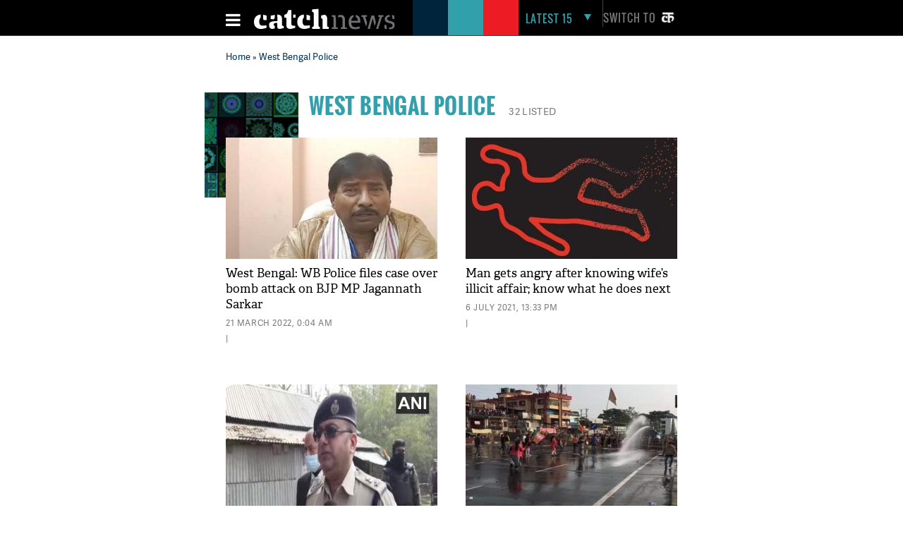

--- FILE ---
content_type: text/html; charset=UTF-8
request_url: https://www.catchnews.com/tags/west-bengal-police/
body_size: 15939
content:
<!doctype html><html lang="en"><head> 



<title> West Bengal Police: Latest News & Top stories of West Bengal Police, photos and Videos on Catch News</title><link rel="shortcut icon" href="https://static.catchnews.com/en/favicon.png" type="image/png" /><meta name="viewport" content="width=device-width, initial-scale=1.0" /><meta http-equiv="Content-Type" content="text/html; charset=utf-8" /><meta property="fb:pages" content="818589351549328" /> <meta name="propeller" content="9984f4e2077ffe168e42c2ba2306081e"> <meta name="Keywords" content="West Bengal Police News, West Bengal Police latest news, West Bengal Police Photos, West Bengal Police Videos, West Bengal Police pictures, West Bengal Police breaking news, West Bengal Police news today, West Bengal Police live update, West Bengal Police blog, West Bengal Police image, Breaking News on West Bengal Police" /><meta name="Description" content="West Bengal Police:Find latest news related to West Bengal Police, Photos, Videos and latest updates of West Bengal Police, For more news update visit catchnews.com" />      
    <link rel="next" href="https://www.catchnews.com/west-bengal-police/page-2/" />                <link rel="canonical" href="https://www.catchnews.com/tags/west-bengal-police/" /><base href="https://www.catchnews.com/" /><link href="https://static.catchnews.com/en/css/vendor.min.css" type="text/css" rel="stylesheet" />
      <link href="https://static.catchnews.com/en/css/wamp.css" type="text/css" rel="stylesheet" />
    <link href="https://static.catchnews.com/en/css/article.css" type="text/css" rel="stylesheet" /><link href="https://static.catchnews.com/en/css/stories.css" type="text/css" rel="stylesheet" /><link href="https://static.catchnews.com/en/css/widget/css/build.css" type="text/css" rel="stylesheet" /><link href="https://static.catchnews.com/en/css/carousel.css" type="text/css" rel="stylesheet" /><link href="https://static.catchnews.com/en/css/prime_number.css" type="text/css" rel="stylesheet" />        <link href="https://static.catchnews.com/en/css/catch-footer.css" type="text/css" rel="stylesheet" />
      <script type="text/javascript" src="https://static.catchnews.com/en/js/wire/js/jquery.min.js"></script>
  
    
  <script async src="https://pagead2.googlesyndication.com/pagead/js/adsbygoogle.js?client=ca-pub-2532119350200610"
     crossorigin="anonymous"></script>

  <script type="text/javascript" src="https://static.catchnews.com/en/js/jquery.min.js"></script>
  <!--<script type="text/javascript" src="https://cdnjs.cloudflare.com/ajax/libs/jquery/3.6.0/jquery.min.js"></script>-->
    <script type="text/javascript">
     $j = jQuery.noConflict();
   
    var site_channel_id = 5;
    var ajxQparams = '20032017-1';
    if ( window.location.hostname == 'catchnews.com' || window.location.hostname == 'www.catchnews.com' ) {
      var site_url = 'https://www.catchnews.com/';  
      var cdn_site_url = 'https://static.catchnews.com/en/';  
      //var api_domain = 'https://api1.catchnews.com/';
    } else { 
      var site_url = 'http://localhost/catch-english/';  
      var cdn_site_url = 'http://localhost/catch-english/';  
      //var api_domain = 'https://api1.catchnews.com/'; 
      
    }
    var cslug = 'west-bengal-police';
    var story_slug = '';
    var storyid = '';
    var ip_addr = "172.31.23.226";
    var is_mobile = "";
    var __WEBROOT__ = "index.html";
  </script>
    
  <script type="text/javascript" src="https://static.catchnews.com/en/js/vendor.min.js"></script>
    <script type="text/javascript" src="https://static.catchnews.com/en/js/slick.js"></script>
   
    <script type="text/javascript" src="https://static.catchnews.com/en/js/common.js"></script>
  <script type="text/javascript" src="https://static.catchnews.com/en/js/validation.js"></script>  
  
<script async src="https://securepubads.g.doubleclick.net/tag/js/gpt.js"></script>
  <script>
  window.googletag = window.googletag || {cmd: []};
  googletag.cmd.push(function() {
    googletag.defineSlot('/1059066/Catchnews_300x250_1', [[300, 250], [336, 280]], 'div-gpt-ad-1716618320316-0').addService(googletag.pubads());
	googletag.defineSlot('/1059066/Catchnews_728x90', [[728, 90], [970, 200], [970, 250], [970, 90]], 'div-gpt-ad-1716618776643-0').addService(googletag.pubads());
    googletag.pubads().enableSingleRequest();
    googletag.enableServices();
  });
</script>
    

  	  
	<!-- Google tag (gtag.js) -->
	<script async src="https://www.googletagmanager.com/gtag/js?id=G-CCLMF7REQW"></script>
	<script>
	  window.dataLayer = window.dataLayer || [];
	  function gtag(){dataLayer.push(arguments);}
	  gtag('js', new Date());
	</script>
	  <!--Google Analytics code end -->
	  
	  <!-- Google Tag Manager -->
	<script>(function(w,d,s,l,i){w[l]=w[l]||[];w[l].push({'gtm.start':
	new Date().getTime(),event:'gtm.js'});var f=d.getElementsByTagName(s)[0],
	j=d.createElement(s),dl=l!='dataLayer'?'&l='+l:'';j.async=true;j.src=
	'https://www.googletagmanager.com/gtm.js?id='+i+dl;f.parentNode.insertBefore(j,f);
	})(window,document,'script','dataLayer','GTM-528P8VS');</script>
	<!-- End Google Tag Manager -->

    <!-- Facebook Pixel Code -->
  <script>
  !function(f,b,e,v,n,t,s)
  {if(f.fbq)return;n=f.fbq=function(){n.callMethod?
  n.callMethod.apply(n,arguments):n.queue.push(arguments)};
  if(!f._fbq)f._fbq=n;n.push=n;n.loaded=!0;n.version='2.0';
  n.queue=[];t=b.createElement(e);t.async=!0;
  t.src=v;s=b.getElementsByTagName(e)[0];
  s.parentNode.insertBefore(t,s)}(window,document,'script',
  'https://connect.facebook.net/en_US/fbevents.js');
  fbq('init', '1611818985800084');
  fbq('track', 'PageView');
  </script>
  <noscript>
  <img height="1" width="1" src="https://www.facebook.com/tr?id=1611818985800084&ev=PageView&noscript=1"/></noscript>
  <!-- End Facebook Pixel Code -->


    
  
  
</head>
<body >

<!-- Google Tag Manager (noscript) -->
<noscript><iframe src="https://www.googletagmanager.com/ns.html?id=GTM-528P8VS"
height="0" width="0" style="display:none;visibility:hidden"></iframe></noscript>
<!-- End Google Tag Manager (noscript) -->

  
  <!-- ABC TAG CODE STARTS HERE -->
  <!--<script language="JavaScript">
    var head    = document.getElementsByTagName('body')[0];
    var script  = document.createElement('script');
    //var timestamp   = new Date().getTime();
    script.type = 'text/javascript';
    script.src    = 'https://secure-gl.imrworldwide.com/cgi-bin/m?ci=nlsnci1629&am=3&mr=1&ty=js&ep=1&at=view&rt=banner&st=image&ca=nlsn95530&cr=crtve&ce=nielsen&pc=Js_with_cache&r=1768967174';
    head.appendChild(script);
  </script> 
  <noscript><img src="http://secure-gl.imrworldwide.com/cgi-bin/m?ca=nlsn95530&cr=crtve&ce=nielsen&pc=abc_image_tag&ci=nlsnci1629&am=3&at=view&rt=banner&st=image&r=1768967174" style="display:none"/>
  </noscript>-->
  <!-- ENDS HERE -->  
  <div class="full-width"> 
  <!-- Begin comScore Tags --><script type="text/javascript">var _comscore = _comscore || []; _comscore.push({c1: "2", c2: "18075250"}); (function () { var s = document.createElement("script"), el = document.getElementsByTagName("script")[0]; s.async = true; s.src = (document.location.protocol == "https:" ? "https://sb" : "http://b") + ".scorecardresearch.com/beacon.js"; el.parentNode.insertBefore(s, el); })();</script>
  <noscript><img src="http://b.scorecardresearch.com/p?c1=2&c2=18075250&cv=2.0&cj=1"/></noscript>
  <!-- Start Visual Website Optimizer Asynchronous Code --><script type='text/javascript'>var _vwo_code=(function(){ var account_id=183182, settings_tolerance=2000, library_tolerance=2500, use_existing_jquery=false, /*DO NOT EDIT BELOW THIS LINE*/ f=false,d=document;return{use_existing_jquery:function(){return use_existing_jquery;},library_tolerance:function(){return library_tolerance;},finish:function(){if(!f){f=true;var a=d.getElementById('_vis_opt_path_hides');if(a)a.parentNode.removeChild(a);}},finished:function(){return f;},load:function(a){var b=d.createElement('script');b.src=a;b.type='text/javascript';b.innerText;b.onerror=function(){_vwo_code.finish();};d.getElementsByTagName('head')[0].appendChild(b);},init:function(){settings_timer=setTimeout('_vwo_code.finish()',settings_tolerance);this.load('//dev.visualwebsiteoptimizer.com/j.php?a='+account_id+'&u='+encodeURIComponent(d.URL)+'&r='+Math.random());var a=d.createElement('style'),b='body{opacity:0 !important;filter:alpha(opacity=0) !important;background:none !important;}',h=d.getElementsByTagName('head')[0];a.setAttribute('id','_vis_opt_path_hides');a.setAttribute('type','text/css');if(a.styleSheet)a.styleSheet.cssText=b;else a.appendChild(d.createTextNode(b));h.appendChild(a);return settings_timer;}};}());_vwo_settings_timer=_vwo_code.init();</script><!-- End Visual Website Optimizer Asynchronous Code -->
  <!-- Start Alexa Certify Javascript --><script type="text/javascript">_atrk_opts = { atrk_acct:"KQaKl1aE+GW1bm", domain:"catchnews.com",dynamic: true};(function() { var as = document.createElement('script'); as.type = 'text/javascript'; as.async = true; as.src = "https://d31qbv1cthcecs.cloudfront.net/atrk.js"; var s = document.getElementsByTagName('script')[0];s.parentNode.insertBefore(as, s); })();</script><noscript><img src="https://d5nxst8fruw4z.cloudfront.net/atrk.gif?account=KQaKl1aE+GW1bm" class="dsply-none" height="1" width="1" alt="" /></noscript><!-- End Alexa Certify Javascript -->
  <!-- Mobile Header start-->
      <header id="general">
    <div class="catch_container">
      <div class="header_left">
        <div class="menu_icon">
          <a href="javascript:void(0);" onclick="javascript: _showmobilemenu('CatchNav')">
            <span id="hamburger" class="fa menu_icon_line"></span>
          </a>
        </div>
        <div class="logo_icon">
          <a href="https://www.catchnews.com/">
            <img alt="Catch News" title="Catch News" src="https://images.catchnews.com/catchnews-2/svg/logo.svg" width="200" height="30" />
          </a>
        </div>
        <div class="logo_bg mblnone">
          <span class="navy_bg"></span>
          <span class="sea_green_bg"></span>
          <span class="pinkish_red_bg"></span>
        </div>
      </div>
      <div class="header_right">
        <div class="search_div">
          <nav class="latest-nav">
            <ul>
              <li id="lfifteenbg">
                <a href="javascript:void(0);" class="lfifteenbg-latest" onclick="javascript: _LatestFifteen('lfifteen');ga('send', 'pageview', 'BTNHPLAT15/https://www.catchnews.com/');">
                  <span class="latest15news fa">LATEST 15</span>
                  <span id="lfiiteenactive" class="fa menu_arrow_down"></span>
                </a>
                <ul id="lfifteen" style="display: none;">
   <div class="catch_container">
      <div class="hamburger_menu_400">
	           <li>                  <span class="latestNo">1</span>                  <a onclick="javascript: _LatestFifteen('lfifteen');ga('send', 'pageview', '/BTNHPLAT15/https://www.catchnews.com/national-news/centre-sending-funds-for-bengal-but-nobody-knows-where-they-are-going-bjp-s-dilip-ghosh-slams-tmc-govt-257748.html-0');" href="https://www.catchnews.com/national-news/centre-sending-funds-for-bengal-but-nobody-knows-where-they-are-going-bjp-s-dilip-ghosh-slams-tmc-govt-257748.html">'Centre sending funds for Bengal, but nobody knows where they are going': BJP's Dilip Ghosh slams TMC govt</a>                </li>
         
		         <li>                  <span class="latestNo">2</span>                  <a onclick="javascript: _LatestFifteen('lfifteen');ga('send', 'pageview', '/BTNHPLAT15/https://www.catchnews.com/national-news/bmc-elections-result-mahayuti-gets-decisive-mandate-thackeray-brothers-register-significant-presence-257745.html-0');" href="https://www.catchnews.com/national-news/bmc-elections-result-mahayuti-gets-decisive-mandate-thackeray-brothers-register-significant-presence-257745.html">BMC Elections Result: Mahayuti gets decisive mandate, Thackeray brothers register significant presence</a>                </li>
         
		         <li>                  <span class="latestNo">3</span>                  <a onclick="javascript: _LatestFifteen('lfifteen');ga('send', 'pageview', '/BTNHPLAT15/https://www.catchnews.com/national-news/corruption-increasing-in-pcmc-need-to-clean-city-ajit-pawar-repeats-charge-against-bjp-257721.html-0');" href="https://www.catchnews.com/national-news/corruption-increasing-in-pcmc-need-to-clean-city-ajit-pawar-repeats-charge-against-bjp-257721.html">Corruption increasing in PCMC; need to clean city: Ajit Pawar repeats charge against BJP</a>                </li>
         
		         <li>                  <span class="latestNo">4</span>                  <a onclick="javascript: _LatestFifteen('lfifteen');ga('send', 'pageview', '/BTNHPLAT15/https://www.catchnews.com/national-news/hd-kumaraswamy-accuses-congress-of-propagating-misinformation-against-vb-g-ram-g-act-257707.html-0');" href="https://www.catchnews.com/national-news/hd-kumaraswamy-accuses-congress-of-propagating-misinformation-against-vb-g-ram-g-act-257707.html">HD Kumaraswamy accuses Congress of propagating 'misinformation' against VB-G RAM G Act</a>                </li>
         
		         <li>                  <span class="latestNo">5</span>                  <a onclick="javascript: _LatestFifteen('lfifteen');ga('send', 'pageview', '/BTNHPLAT15/https://www.catchnews.com/national-news/pm-modi-condoles-sudden-demise-of-vedanta-chairman-s-son-agnivesh-agarwal-257681.html-0');" href="https://www.catchnews.com/national-news/pm-modi-condoles-sudden-demise-of-vedanta-chairman-s-son-agnivesh-agarwal-257681.html">PM Modi condoles sudden demise of Vedanta chairman's son Agnivesh Agarwal</a>                </li>
         
		      </div>
      <div class="hamburger_menu_400">
                  <li>                  <span class="latestNo">6</span>                  <a onclick="javascript: _LatestFifteen('lfifteen');ga('send', 'pageview', '/BTNHPLAT15/https://www.catchnews.com/international-news/trump-ill-advised-on-india-singer-mary-millben-voices-support-for-pm-modi-257667.html-0');" href="https://www.catchnews.com/international-news/trump-ill-advised-on-india-singer-mary-millben-voices-support-for-pm-modi-257667.html">'Trump ill-advised on India': Singer Mary Millben voices support for PM Modi</a>                </li>
         
		         <li>                  <span class="latestNo">7</span>                  <a onclick="javascript: _LatestFifteen('lfifteen');ga('send', 'pageview', '/BTNHPLAT15/https://www.catchnews.com/international-news/total-access-to-us-or-worse-fate-than-maduro-trump-warns-venezuela-s-acting-president-delcy-rodriguez-257658.html-0');" href="https://www.catchnews.com/international-news/total-access-to-us-or-worse-fate-than-maduro-trump-warns-venezuela-s-acting-president-delcy-rodriguez-257658.html">Total access to US or worse fate than Maduro: Trump warns Venezuela's acting president Delcy Rodriguez</a>                </li>
         
		         <li>                  <span class="latestNo">8</span>                  <a onclick="javascript: _LatestFifteen('lfifteen');ga('send', 'pageview', '/BTNHPLAT15/https://www.catchnews.com/national-news/i-ve-asked-for-an-enquiry-karnataka-cm-siddaramaiah-on-ballari-clash-257644.html-0');" href="https://www.catchnews.com/national-news/i-ve-asked-for-an-enquiry-karnataka-cm-siddaramaiah-on-ballari-clash-257644.html">'I've asked for an enquiry': Karnataka CM Siddaramaiah on Ballari clash</a>                </li>
         
		         <li>                  <span class="latestNo">9</span>                  <a onclick="javascript: _LatestFifteen('lfifteen');ga('send', 'pageview', '/BTNHPLAT15/https://www.catchnews.com/national-news/west-bengal-amit-shah-takes-jibe-at-mamata-banerjee-nephew-abhishek-257621.html-0');" href="https://www.catchnews.com/national-news/west-bengal-amit-shah-takes-jibe-at-mamata-banerjee-nephew-abhishek-257621.html">West Bengal: Amit Shah takes jibe at Mamata Banerjee, nephew Abhishek</a>                </li>
         
		         <li>                  <span class="latestNo">10</span>                  <a onclick="javascript: _LatestFifteen('lfifteen');ga('send', 'pageview', '/BTNHPLAT15/https://www.catchnews.com/national-news/bjp-resolves-to-remove-all-infiltrators-amit-shah-backs-anti-encroachment-drive-at-batadrava-project-in-assam-257610.html-0');" href="https://www.catchnews.com/national-news/bjp-resolves-to-remove-all-infiltrators-amit-shah-backs-anti-encroachment-drive-at-batadrava-project-in-assam-257610.html">'BJP resolves to remove all infiltrators': Amit Shah backs anti-encroachment drive at Batadrava Project in Assam</a>                </li>
         
		      </div>
      <div class="hamburger_menu_400" style="margin-right:0;">
                  <li>                  <span class="latestNo">11</span>                  <a onclick="javascript: _LatestFifteen('lfifteen');ga('send', 'pageview', '/BTNHPLAT15/https://www.catchnews.com/national-news/india-unveils-first-organised-crime-network-database-to-track-organised-criminals-terror-links-257589.html-0');" href="https://www.catchnews.com/national-news/india-unveils-first-organised-crime-network-database-to-track-organised-criminals-terror-links-257589.html">India unveils first 'Organised Crime Network Database' to track organised criminals, terror links</a>                </li>
         
		         <li>                  <span class="latestNo">12</span>                  <a onclick="javascript: _LatestFifteen('lfifteen');ga('send', 'pageview', '/BTNHPLAT15/https://www.catchnews.com/national-news/mayor-of-mumbai-will-be-a-marathi-says-raj-thackeray-as-he-and-cousin-uddhav-announce-alliance-for-bmc-polls-257569.html-0');" href="https://www.catchnews.com/national-news/mayor-of-mumbai-will-be-a-marathi-says-raj-thackeray-as-he-and-cousin-uddhav-announce-alliance-for-bmc-polls-257569.html">'Mayor of Mumbai will be a Marathi,' says Raj Thackeray as he and cousin Uddhav announce alliance for BMC polls</a>                </li>
         
		         <li>                  <span class="latestNo">13</span>                  <a onclick="javascript: _LatestFifteen('lfifteen');ga('send', 'pageview', '/BTNHPLAT15/https://www.catchnews.com/politics-news/suspended-tmc-leader-humayun-kabir-launches-janata-unnayan-party-257554.html-0');" href="https://www.catchnews.com/politics-news/suspended-tmc-leader-humayun-kabir-launches-janata-unnayan-party-257554.html">Suspended TMC leader Humayun Kabir launches Janata Unnayan Party</a>                </li>
         
		         <li>                  <span class="latestNo">14</span>                  <a onclick="javascript: _LatestFifteen('lfifteen');ga('send', 'pageview', '/BTNHPLAT15/https://www.catchnews.com/national-news/congress-mp-shashi-tharoor-questions-bangladesh-over-the-mob-lynching-of-hindu-man-dipu-chandra-das-257550.html-0');" href="https://www.catchnews.com/national-news/congress-mp-shashi-tharoor-questions-bangladesh-over-the-mob-lynching-of-hindu-man-dipu-chandra-das-257550.html">Congress MP Shashi Tharoor questions Bangladesh over the mob lynching of Hindu man Dipu Chandra Das</a>                </li>
         
		         <li>                  <span class="latestNo">15</span>                  <a onclick="javascript: _LatestFifteen('lfifteen');ga('send', 'pageview', '/BTNHPLAT15/https://www.catchnews.com/national-news/congress-mp-demands-commonwealth-games-2030-to-be-held-in-haryana-257520.html-0');" href="https://www.catchnews.com/national-news/congress-mp-demands-commonwealth-games-2030-to-be-held-in-haryana-257520.html">Congress MP demands Commonwealth Games 2030 to be held in Haryana</a>                </li>
         
		      </div>
   </div>
</ul>
              </li>
            </ul>
          </nav>
        </div>
        <div class="catch_social_icon mblnone">
          <a href="https://www.facebook.com/pages/Catch-News/818589351549328?fref=ts" target="_blank" title="Facebook">
            <span class="fa facebook"></span>
          </a>
          <a href="https://www.twitter.com/CatchNews" target="_blank" title="Twitter">
            <span class="fa twitter"></span>
          </a>
          <a href="javascript:void(0);" onClick="javascript:seachPanel()" title="Search">
            <span id="closesearch" class="fa search tw16"></span>
          </a>
        </div>
        <div class="switchlang">
          <a href="http://hindi.catchnews.com/" target="_blank">
            <span class="switchtext">Switch to</span>
            <img src="https://images.catchnews.com/catchnews-2/images/hindi-icon.png" width="26" height="26" alt="" class="switchicon">
          </a>
        </div>
      </div>
    </div>
    <div class="menu_border"></div>
    <div class="catch_menu_col" id="CatchNav">
      <div class="catch_container">
        <div class="nav-width">
          <div class="full-width">
            <span class="news_heading">NEWS</span>
            <div class="sub_menu">
              <ul>
                <li><a href="india-news/">India</a></li>
                <li><a href="politics-news/">Politics</a></li>
                <li><a href="business-economy-news/">Business & Eco</a></li>
                <li><a href="international-news/">International</a></li>
                <li class="tabnone"><a href="environment-news/">Environment</a></li>
                <li class="tabnone"><a href="little-star-cafe/"><img src="http://static.catchnews.com/en/images/LittleStar.png" width="90" height="10" alt="Little Star" /></a></li>
                <li class="tabnone"><a href="https://www.catchnews.com/career/">Career</a></li>
                <li class="laptopnone tabnone"><a href="javascript: void(0)">&nbsp</a></li>
                <li class="laptopnone tabnone"><a href="javascript: void(0)">&nbsp</a></li>
                <li class="laptopnone tabnone hwb83"><a href="javascript: void(0)">&nbsp</a></li>
              </ul>
              <div class="border_top1px"></div>
            </div>
          </div>
        </div>
      </div>
      <div class="catch_container">
        <div class="nav-width">
          <div class="full-width">
            <span class="news_heading">PLAY</span>
            <div class="sub_menu">
              <ul>
                <li><a href="cricket-news/">Cricket</a></li>
                <li><a href="hockey-news/">Hockey</a></li>
                <li><a href="football-news/">Football</a></li>
                <li><a href="tennis-news/">Tennis</a></li>
                <li class="tabnone"><a href="other-sports-news/">Others</a></li>
                <li class="tabnone"><a href="javascript:void(0);">&nbsp;</a></li>
                <li class="tabnone"><a href="javascript:void(0);">&nbsp;</a></li>
                <li class="laptopnone tabnone"><a href="javascript:void(0);">&nbsp;</a></li>
                <li class="laptopnone tabnone"><a href="javascript: void(0)">&nbsp</a></li>
                <li class="laptopnone tabnone hwb83"><a href="javascript: void(0)">&nbsp</a></li>
              </ul>
              <div class="border_top1px"></div>
            </div>
          </div>
        </div>
      </div>
      <div class="catch_container">
        <div class="nav-width">
          <div class="full-width">
            <span class="news_heading">LIFE</span>
            <div class="sub_menu">
              <ul>
                <li><a href="culture-news/">Culture</a></li>
                <li><a href="life-society-news/">Life & Society</a></li>
                <li><a href="bizarre-news/">Bizarre</a></li>
                <li><a href="social-media-news/">Social Media</a></li>
                <li class="tabnone"><a href="hollywood-news/">Hollywood</a></li>
                <li class="tabnone"><a href="bollywood-news/">Bollywood</a></li>
                <li class="tabnone"><a href="television-news/">TV</a></li>
                <li class="laptopnone tabnone"><a href="javascript: void(0)">&nbsp</a></li>
                <li class="laptopnone tabnone"><a href="javascript: void(0)">&nbsp</a></li>
                <li class="laptopnone tabnone hwb83"><a href="javascript: void(0)">&nbsp</a></li>
              </ul>
              <div class="border_top1px"></div>
            </div>
          </div>
        </div>
      </div>
      <div class="catch_container">
        <div class="nav-width">
          <div class="full-width">
            <span class="news_heading">SCI-TECH</span>
            <div class="sub_menu">
              <ul>
                <li><a href="science-news/">Science</a></li>
                <li><a href="tech-news/">Technology</a></li>
                <li><a href="gadgets/">Gadgets</a></li>
                <li><a href="app-news/">Apps</a></li>
                <li class="tabnone"><a href="javascript:void(0);">&nbsp;</a></li>
                <li class="tabnone"><a href="javascript:void(0);">&nbsp;</a></li>
                <li class="tabnone"><a href="javascript:void(0);">&nbsp;</a></li>
                <li class="laptopnone tabnone"><a href="javascript:void(0);">&nbsp;</a></li>
                <li class="laptopnone tabnone"><a href="javascript: void(0)">&nbsp</a></li>
                <li class="laptopnone tabnone hwb83"><a href="javascript: void(0)">&nbsp</a></li>
              </ul>
              <div class="border_top1px"></div>
            </div>
          </div>
        </div>
      </div>
      <div class="catch_container">
        <div class="nav-width">
          <div class="full-width"><span class="news_heading">&nbsp;</span>
            <div class="sub_menu">
              <ul>
                <li><a href="javascript:void(0);" class="closebar2" onClick="javascript: _showmobilemenu('CatchNav')">CLOSE</a></li>
              </ul>
            </div>
          </div>
        </div>
      </div>
    </div>
    <div class="catch_container mblnone">
      <div class="category_block">
        		
		<ul>
			
			<li>
				<a href="india-news/">India</a>
			</li>
			<li>
				<a href="politics-news/">Politics</a>
			</li>
			<li>
				<a href="international-news/">international</a>
			</li>
			<li>
				<a href="sports-news/">Sports</a>
			</li>
			
			<li>
				<a href="business-economy-news/">Business</a>
			</li>
			
			<li>
				<a href="culture-news/">Culture</a>
			</li>
			<li>
				<a href="environment-news/">Environment</a>
			</li>
			<li>
				<a href="health-news/">Health</a>
			</li>
			
			<li class="category_block_li_cls">
				<a href="little-star-cafe/">Little Star Cafe</a>
			</li>
		</ul>
      </div>
    </div>
    <div id="CatchSearch" class="catchGSearch">
      <div class="catch_container">
        <div class="search_block">
          <script>(function() { var cx = '010425518847337099958:7y1rzbogsvm'; var gcse = document.createElement('script'); gcse.type = 'text/javascript'; gcse.async = true; gcse.src = (document.location.protocol == 'https:' ? 'https:' : 'http:') + '//cse.google.com/cse.js?cx=' + cx; var s = document.getElementsByTagName('script')[0]; s.parentNode.insertBefore(gcse, s); })();</script>
          <div class="full-width">
            <gcse:search></gcse:search>
          </div>
        </div>
      </div>
    </div>
  </header>
  <header id="sticky">
    <div class="catch_container">
      <div class="header_left2">
        <div class="menu_icon">
          <a href="javascript:void(0);" class="catchnavmobile" onclick="javascript: _showmobilemenu('CatchNav')">
            <span id="stickyhamburger" class="fa menu_icon_line"></span>
          </a>
        </div>
        <div class="logo_icon">
          <a href="">
            <img title="Catch News" alt="Catch News" src="https://images.catchnews.com/catchnews-2/svg/logo_sticky.svg" width="50" height="48" />
          </a>
        </div>
      </div>
      <div class="category_block w802">
        		
		<ul>
			
			<li>
				<a href="india-news/">India</a>
			</li>
			<li>
				<a href="politics-news/">Politics</a>
			</li>
			<li>
				<a href="international-news/">international</a>
			</li>
			<li>
				<a href="sports-news/">Sports</a>
			</li>
			
			<li>
				<a href="business-economy-news/">Business</a>
			</li>
			
			<li>
				<a href="culture-news/">Culture</a>
			</li>
			<li>
				<a href="environment-news/">Environment</a>
			</li>
			<li>
				<a href="health-news/">Health</a>
			</li>
			<li >
				<a href="little-star-cafe/">Little Star Cafe</a>
			</li>
		</ul>

      </div>
      <div class="header_right">
        <div class="search_div">
          <nav class="latest-nav">
            <ul>
              <li id="lfifteenbg">
                <a href="javascript:void(0);" class="lfifteenbg-latest"  onclick="javascript: _LatestFifteen('lfifteen'); ga('send', 'pageview', 'BTNHPLAT15/https://www.catchnews.com/');">
                  <span class="latest15news fa">LATEST 15</span>
                  <span id="lfiiteenactive" class="fa menu_arrow_down"></span>
                </a>
                <ul id="lfifteen" style="display: none;">
   <div class="catch_container">
      <div class="hamburger_menu_400">
	           <li>                  <span class="latestNo">1</span>                  <a onclick="javascript: _LatestFifteen('lfifteen');ga('send', 'pageview', '/BTNHPLAT15/https://www.catchnews.com/national-news/centre-sending-funds-for-bengal-but-nobody-knows-where-they-are-going-bjp-s-dilip-ghosh-slams-tmc-govt-257748.html-0');" href="https://www.catchnews.com/national-news/centre-sending-funds-for-bengal-but-nobody-knows-where-they-are-going-bjp-s-dilip-ghosh-slams-tmc-govt-257748.html">'Centre sending funds for Bengal, but nobody knows where they are going': BJP's Dilip Ghosh slams TMC govt</a>                </li>
         
		         <li>                  <span class="latestNo">2</span>                  <a onclick="javascript: _LatestFifteen('lfifteen');ga('send', 'pageview', '/BTNHPLAT15/https://www.catchnews.com/national-news/bmc-elections-result-mahayuti-gets-decisive-mandate-thackeray-brothers-register-significant-presence-257745.html-0');" href="https://www.catchnews.com/national-news/bmc-elections-result-mahayuti-gets-decisive-mandate-thackeray-brothers-register-significant-presence-257745.html">BMC Elections Result: Mahayuti gets decisive mandate, Thackeray brothers register significant presence</a>                </li>
         
		         <li>                  <span class="latestNo">3</span>                  <a onclick="javascript: _LatestFifteen('lfifteen');ga('send', 'pageview', '/BTNHPLAT15/https://www.catchnews.com/national-news/corruption-increasing-in-pcmc-need-to-clean-city-ajit-pawar-repeats-charge-against-bjp-257721.html-0');" href="https://www.catchnews.com/national-news/corruption-increasing-in-pcmc-need-to-clean-city-ajit-pawar-repeats-charge-against-bjp-257721.html">Corruption increasing in PCMC; need to clean city: Ajit Pawar repeats charge against BJP</a>                </li>
         
		         <li>                  <span class="latestNo">4</span>                  <a onclick="javascript: _LatestFifteen('lfifteen');ga('send', 'pageview', '/BTNHPLAT15/https://www.catchnews.com/national-news/hd-kumaraswamy-accuses-congress-of-propagating-misinformation-against-vb-g-ram-g-act-257707.html-0');" href="https://www.catchnews.com/national-news/hd-kumaraswamy-accuses-congress-of-propagating-misinformation-against-vb-g-ram-g-act-257707.html">HD Kumaraswamy accuses Congress of propagating 'misinformation' against VB-G RAM G Act</a>                </li>
         
		         <li>                  <span class="latestNo">5</span>                  <a onclick="javascript: _LatestFifteen('lfifteen');ga('send', 'pageview', '/BTNHPLAT15/https://www.catchnews.com/national-news/pm-modi-condoles-sudden-demise-of-vedanta-chairman-s-son-agnivesh-agarwal-257681.html-0');" href="https://www.catchnews.com/national-news/pm-modi-condoles-sudden-demise-of-vedanta-chairman-s-son-agnivesh-agarwal-257681.html">PM Modi condoles sudden demise of Vedanta chairman's son Agnivesh Agarwal</a>                </li>
         
		      </div>
      <div class="hamburger_menu_400">
                  <li>                  <span class="latestNo">6</span>                  <a onclick="javascript: _LatestFifteen('lfifteen');ga('send', 'pageview', '/BTNHPLAT15/https://www.catchnews.com/international-news/trump-ill-advised-on-india-singer-mary-millben-voices-support-for-pm-modi-257667.html-0');" href="https://www.catchnews.com/international-news/trump-ill-advised-on-india-singer-mary-millben-voices-support-for-pm-modi-257667.html">'Trump ill-advised on India': Singer Mary Millben voices support for PM Modi</a>                </li>
         
		         <li>                  <span class="latestNo">7</span>                  <a onclick="javascript: _LatestFifteen('lfifteen');ga('send', 'pageview', '/BTNHPLAT15/https://www.catchnews.com/international-news/total-access-to-us-or-worse-fate-than-maduro-trump-warns-venezuela-s-acting-president-delcy-rodriguez-257658.html-0');" href="https://www.catchnews.com/international-news/total-access-to-us-or-worse-fate-than-maduro-trump-warns-venezuela-s-acting-president-delcy-rodriguez-257658.html">Total access to US or worse fate than Maduro: Trump warns Venezuela's acting president Delcy Rodriguez</a>                </li>
         
		         <li>                  <span class="latestNo">8</span>                  <a onclick="javascript: _LatestFifteen('lfifteen');ga('send', 'pageview', '/BTNHPLAT15/https://www.catchnews.com/national-news/i-ve-asked-for-an-enquiry-karnataka-cm-siddaramaiah-on-ballari-clash-257644.html-0');" href="https://www.catchnews.com/national-news/i-ve-asked-for-an-enquiry-karnataka-cm-siddaramaiah-on-ballari-clash-257644.html">'I've asked for an enquiry': Karnataka CM Siddaramaiah on Ballari clash</a>                </li>
         
		         <li>                  <span class="latestNo">9</span>                  <a onclick="javascript: _LatestFifteen('lfifteen');ga('send', 'pageview', '/BTNHPLAT15/https://www.catchnews.com/national-news/west-bengal-amit-shah-takes-jibe-at-mamata-banerjee-nephew-abhishek-257621.html-0');" href="https://www.catchnews.com/national-news/west-bengal-amit-shah-takes-jibe-at-mamata-banerjee-nephew-abhishek-257621.html">West Bengal: Amit Shah takes jibe at Mamata Banerjee, nephew Abhishek</a>                </li>
         
		         <li>                  <span class="latestNo">10</span>                  <a onclick="javascript: _LatestFifteen('lfifteen');ga('send', 'pageview', '/BTNHPLAT15/https://www.catchnews.com/national-news/bjp-resolves-to-remove-all-infiltrators-amit-shah-backs-anti-encroachment-drive-at-batadrava-project-in-assam-257610.html-0');" href="https://www.catchnews.com/national-news/bjp-resolves-to-remove-all-infiltrators-amit-shah-backs-anti-encroachment-drive-at-batadrava-project-in-assam-257610.html">'BJP resolves to remove all infiltrators': Amit Shah backs anti-encroachment drive at Batadrava Project in Assam</a>                </li>
         
		      </div>
      <div class="hamburger_menu_400" style="margin-right:0;">
                  <li>                  <span class="latestNo">11</span>                  <a onclick="javascript: _LatestFifteen('lfifteen');ga('send', 'pageview', '/BTNHPLAT15/https://www.catchnews.com/national-news/india-unveils-first-organised-crime-network-database-to-track-organised-criminals-terror-links-257589.html-0');" href="https://www.catchnews.com/national-news/india-unveils-first-organised-crime-network-database-to-track-organised-criminals-terror-links-257589.html">India unveils first 'Organised Crime Network Database' to track organised criminals, terror links</a>                </li>
         
		         <li>                  <span class="latestNo">12</span>                  <a onclick="javascript: _LatestFifteen('lfifteen');ga('send', 'pageview', '/BTNHPLAT15/https://www.catchnews.com/national-news/mayor-of-mumbai-will-be-a-marathi-says-raj-thackeray-as-he-and-cousin-uddhav-announce-alliance-for-bmc-polls-257569.html-0');" href="https://www.catchnews.com/national-news/mayor-of-mumbai-will-be-a-marathi-says-raj-thackeray-as-he-and-cousin-uddhav-announce-alliance-for-bmc-polls-257569.html">'Mayor of Mumbai will be a Marathi,' says Raj Thackeray as he and cousin Uddhav announce alliance for BMC polls</a>                </li>
         
		         <li>                  <span class="latestNo">13</span>                  <a onclick="javascript: _LatestFifteen('lfifteen');ga('send', 'pageview', '/BTNHPLAT15/https://www.catchnews.com/politics-news/suspended-tmc-leader-humayun-kabir-launches-janata-unnayan-party-257554.html-0');" href="https://www.catchnews.com/politics-news/suspended-tmc-leader-humayun-kabir-launches-janata-unnayan-party-257554.html">Suspended TMC leader Humayun Kabir launches Janata Unnayan Party</a>                </li>
         
		         <li>                  <span class="latestNo">14</span>                  <a onclick="javascript: _LatestFifteen('lfifteen');ga('send', 'pageview', '/BTNHPLAT15/https://www.catchnews.com/national-news/congress-mp-shashi-tharoor-questions-bangladesh-over-the-mob-lynching-of-hindu-man-dipu-chandra-das-257550.html-0');" href="https://www.catchnews.com/national-news/congress-mp-shashi-tharoor-questions-bangladesh-over-the-mob-lynching-of-hindu-man-dipu-chandra-das-257550.html">Congress MP Shashi Tharoor questions Bangladesh over the mob lynching of Hindu man Dipu Chandra Das</a>                </li>
         
		         <li>                  <span class="latestNo">15</span>                  <a onclick="javascript: _LatestFifteen('lfifteen');ga('send', 'pageview', '/BTNHPLAT15/https://www.catchnews.com/national-news/congress-mp-demands-commonwealth-games-2030-to-be-held-in-haryana-257520.html-0');" href="https://www.catchnews.com/national-news/congress-mp-demands-commonwealth-games-2030-to-be-held-in-haryana-257520.html">Congress MP demands Commonwealth Games 2030 to be held in Haryana</a>                </li>
         
		      </div>
   </div>
</ul>
              </li>
            </ul>
          </nav>
        </div>
        <div class="catch_social_icon mblnone">
          <a href="https://www.facebook.com/pages/Catch-News/818589351549328?fref=ts" target="_blank" title="Facebook">
            <span class="fa facebook"></span>
          </a>
          <a href="https://www.twitter.com/CatchNews" target="_blank" title="Twitter">
            <span class="fa twitter"></span>
          </a>
          <a href="javascript:void(0);" onclick="javascript:seachPanel();" title="Search">
            <span id="closesearchsticky" class="fa search tw16"></span>
          </a>
        </div>
        <div class="switchlang">
          <a href="http://hindi.catchnews.com/" target="_blank">
            <span class="switchtext">Switch to </span>
            <img src="https://images.catchnews.com/catchnews-2/images/hindi-icon.png" width="26" height="26" alt="" class="switchicon">
          </a> 
        </div>
      </div>
    </div>
    <div class="menu_border"></div>
  </header>
  <div id="CatchNavclose" onclick="javascript: _showmobilemenu('CatchNavclose')" class="catchnavclosed"></div>
    <!-- Introversial ad start --> 
  <!-- Javascript tag  --> 
  <!-- Introversial ad start --> 
</div>

<div class="m-smart-mt55"></div>
<span class="ht40" id="headerExtraHeight">&nbsp;</span>

  <script type="text/javascript">$("#headerExtraHeight").css({"height":"0px", "display":"table-caption"});</script>
  <div id="nonemobile">
	<div class="full-width">
	  <div class="catch_container">
	
		<div class="artical_news wire460">
		  <span class="artical_news_time" style="margin-left: 0px;padding-left: 0px;margin-bottom: 20px;font-family: 'AdelleSans-Regular';font-size: 13px;color: #003056;float: left;">
			<a href="https://www.catchnews.com/">Home</a> » 
			 West Bengal Police 
		  </span>
		</div>
	  </div>
	</div>

    <div class="full-width">
      <div class="catch_container">
        <div class="full-width">
          <div class="full-width mblnone cmt22">
            <div class="politics-img-back"></div>
            <h1 class="news_heading_tittle_politics textuc">
              West Bengal Police 
            </h1>
            <span class="news_heading_tittle_politics textuc">
              <h2><a href="javascript:void(0);">32 LISTED</a></h2>
            </span>
          </div>
          <div class="full-width mblblock">
            <div class="politics-img-back">
              <h1 class="news_heading_tittle_politics textuc">
                West Bengal Police 
              </h1>
              <span class="news_heading_tittle_politics textuc">
                <h2><a href="javascript:void(0);">32 LISTED</a></h2>
              </span>
            </div>
          </div>
        </div>
        <div class="full-block-div cmt85 iw640">
          <div class="full-width">
            <div class="category_div">
              <ul>
                                      <li>
                        <div class="w300 martop20mbl wm cath310">
                                                    <a href="https://www.catchnews.com/national-news/west-bengal-wb-police-files-case-over-bomb-attack-on-bjp-mp-jagannath-sarkar-231678.html" class="full-width oh fl h172">
                            <img alt="West Bengal: WB Police files case over bomb attack on BJP MP Jagannath Sarkar" title="West Bengal: WB Police files case over bomb attack on BJP MP Jagannath Sarkar" src="https://images.catchnews.com/upload/2022/03/21/jagannath_sarkar_231678_300x172.jpg" width="100%" height="100%" />
                          </a>
                          <span class="general_news_heading mh66 oh">
                            <a href="https://www.catchnews.com/national-news/west-bengal-wb-police-files-case-over-bomb-attack-on-bjp-mp-jagannath-sarkar-231678.html">West Bengal: WB Police files case over bomb attack on BJP MP Jagannath Sarkar</a>
                          </span>
                          <span class="reporter2 textuc">
                              21 March 2022, 0:04 am                             </span>
                          <span class="reporter2 textuc"><a href="/"></a> | </span>
                        </div>
                      </li>
                                      <li>
                        <div class="w300 martop20mbl wm cath310">
                                                    <a href="https://www.catchnews.com/india-news/man-gets-angry-after-knowing-wife-s-illicit-affair-know-what-he-does-next-219246.html" class="full-width oh fl h172">
                            <img alt="Man gets angry after knowing wife’s illicit affair; know what he does next" title="Man gets angry after knowing wife’s illicit affair; know what he does next" src="https://images.catchnews.com/upload/2018/11/14/murder-759_219246_300x172.jpg" width="100%" height="100%" />
                          </a>
                          <span class="general_news_heading mh66 oh">
                            <a href="https://www.catchnews.com/india-news/man-gets-angry-after-knowing-wife-s-illicit-affair-know-what-he-does-next-219246.html">Man gets angry after knowing wife’s illicit affair; know what he does next</a>
                          </span>
                          <span class="reporter2 textuc">
                              6 July 2021, 13:33 pm                             </span>
                          <span class="reporter2 textuc"><a href="/"></a> | </span>
                        </div>
                      </li>
                                      <li>
                        <div class="w300 martop20mbl wm cath310">
                                                    <a href="https://www.catchnews.com/politics-news/tmc-workers-dead-after-unidentified-men-attack-party-office-in-wb-s-south-dinajpur-209008.html" class="full-width oh fl h172">
                            <img alt="TMC workers dead after unidentified men attack party office in WB's South Dinajpur " title="TMC workers dead after unidentified men attack party office in WB's South Dinajpur " src="https://images.catchnews.com/upload/2021/01/20/EsHWFiHVoAEG9eo_209008_300x172.jpg" width="100%" height="100%" />
                          </a>
                          <span class="general_news_heading mh66 oh">
                            <a href="https://www.catchnews.com/politics-news/tmc-workers-dead-after-unidentified-men-attack-party-office-in-wb-s-south-dinajpur-209008.html">TMC workers dead after unidentified men attack party office in WB's South Dinajpur </a>
                          </span>
                          <span class="reporter2 textuc">
                              20 January 2021, 8:42 am                             </span>
                          <span class="reporter2 textuc"><a href="/"></a> | </span>
                        </div>
                      </li>
                                      <li>
                        <div class="w300 martop20mbl wm cath310">
                                                    <a href="https://www.catchnews.com/politics-news/wb-police-files-fir-against-kailash-vijayvargiya-tejasvi-surya-other-bjp-leaders-over-siliguri-violence-206330.html" class="full-width oh fl h172">
                            <img alt="WB Police files FIR against Kailash Vijayvargiya, Tejasvi Surya, other BJP leaders over Siliguri violence" title="WB Police files FIR against Kailash Vijayvargiya, Tejasvi Surya, other BJP leaders over Siliguri violence" src="https://images.catchnews.com/upload/2020/12/10/siliguri_206330_300x172.jpg" width="100%" height="100%" />
                          </a>
                          <span class="general_news_heading mh66 oh">
                            <a href="https://www.catchnews.com/politics-news/wb-police-files-fir-against-kailash-vijayvargiya-tejasvi-surya-other-bjp-leaders-over-siliguri-violence-206330.html">WB Police files FIR against Kailash Vijayvargiya, Tejasvi Surya, other BJP leaders over Siliguri violence</a>
                          </span>
                          <span class="reporter2 textuc">
                              10 December 2020, 8:59 am                             </span>
                          <span class="reporter2 textuc"><a href="/"></a> | </span>
                        </div>
                      </li>
                                      <li>
                        <div class="w300 martop20mbl wm cath310">
                                                    <a href="https://www.catchnews.com/politics-news/jagdeep-dhankhar-asks-mamata-banerjee-to-withdraw-case-against-balvinder-singh-202557.html" class="full-width oh fl h172">
                            <img alt="Jagdeep Dhankhar asks Mamata Banerjee to withdraw case against Balvinder Singh" title="Jagdeep Dhankhar asks Mamata Banerjee to withdraw case against Balvinder Singh" src="https://images.catchnews.com/upload/2020/05/27/JagdeepDhankharWBGovernor_202557_300x172.jpg" width="100%" height="100%" />
                          </a>
                          <span class="general_news_heading mh66 oh">
                            <a href="https://www.catchnews.com/politics-news/jagdeep-dhankhar-asks-mamata-banerjee-to-withdraw-case-against-balvinder-singh-202557.html">Jagdeep Dhankhar asks Mamata Banerjee to withdraw case against Balvinder Singh</a>
                          </span>
                          <span class="reporter2 textuc">
                              13 October 2020, 14:51 pm                             </span>
                          <span class="reporter2 textuc"><a href="/"></a> | </span>
                        </div>
                      </li>
                                      <li>
                        <div class="w300 martop20mbl wm cath310">
                                                    <a href="https://www.catchnews.com/national-news/west-bengal-police-denies-pulling-off-sikh-man-s-turban-during-bjp-protest-202351.html" class="full-width oh fl h172">
                            <img alt="West Bengal Police denies pulling off Sikh man's turban during BJP protest" title="West Bengal Police denies pulling off Sikh man's turban during BJP protest" src="https://images.catchnews.com/upload/2020/10/10/BJP_Flag_202351_300x172.jpg" width="100%" height="100%" />
                          </a>
                          <span class="general_news_heading mh66 oh">
                            <a href="https://www.catchnews.com/national-news/west-bengal-police-denies-pulling-off-sikh-man-s-turban-during-bjp-protest-202351.html">West Bengal Police denies pulling off Sikh man's turban during BJP protest</a>
                          </span>
                          <span class="reporter2 textuc">
                              10 October 2020, 13:05 pm                             </span>
                          <span class="reporter2 textuc"><a href="/"></a> | </span>
                        </div>
                      </li>
                              </ul>
              <div class="tab_approiat tabblock"></div>
            </div>
            <div class="tabnone ipadnone" style="margin: 0 auto;width: 768px;">
              <div class="adv-con add-box margin_bottom40 fl" style="background-color:#e2e2e2;">
                <!-- /62566846/CNEROS_728x90_Top -->
                <div id='div-gpt-ad-1716618776643-0' style='height:90px; width:728px;'>
                <script>
                googletag.cmd.push(function() { googletag.display('div-gpt-ad-1716618776643-0'); });
                </script>
                </div>
              </div>
            </div>
          <div class="cate_div2">
            <ul>
                                  <li>
                      <div class="wd470-block category_height oh">
                        <div class="wd190-block" style="position: relative;">
                          <a class="fa " href="https://www.catchnews.com/national-news/wb-bjp-begins-nabanna-chalo-agitation-against-mamata-govt-202203.html"></a>
                          <a href="https://www.catchnews.com/national-news/wb-bjp-begins-nabanna-chalo-agitation-against-mamata-govt-202203.html" class="h110 oh full-width">
                            <img alt="WB: BJP begins 'Nabanna Chalo' agitation against Mamata govt" title="WB: BJP begins 'Nabanna Chalo' agitation against Mamata govt" width="100%" src="https://images.catchnews.com/upload/2019/10/08/bjp_202203_190x110.jpg" height="100%">
                          </a>
                        </div>
                        <div class="wd270-block">
                          <span class="big-block-div ch66 oh">
                            <a class="tp5" href="https://www.catchnews.com/national-news/wb-bjp-begins-nabanna-chalo-agitation-against-mamata-govt-202203.html">WB: BJP begins 'Nabanna Chalo' agitation against Mamata govt</a>
                          </span>
                          <span class="reporter2 textuc">
                              8 October 2020, 12:11 pm                             </span>
                          <span class="reporter2 mblnone textuc"><a href="/"></a> | </span>
                        </div>
                      </div>
                    </li>
                                  <li>
                      <div class="wd470-block category_height oh">
                        <div class="wd190-block" style="position: relative;">
                          <a class="fa " href="https://www.catchnews.com/politics-news/west-bengal-after-bjp-councillor-shot-dead-party-calls-for-12-hour-bandh-in-barrackpore-201954.html"></a>
                          <a href="https://www.catchnews.com/politics-news/west-bengal-after-bjp-councillor-shot-dead-party-calls-for-12-hour-bandh-in-barrackpore-201954.html" class="h110 oh full-width">
                            <img alt="West Bengal: After BJP councillor shot dead, party calls for 12-hour bandh in Barrackpore" title="West Bengal: After BJP councillor shot dead, party calls for 12-hour bandh in Barrackpore" width="100%" src="https://images.catchnews.com/upload/2020/10/05/manish-shukla-1601863821_201954_190x110.jpg" height="100%">
                          </a>
                        </div>
                        <div class="wd270-block">
                          <span class="big-block-div ch66 oh">
                            <a class="tp5" href="https://www.catchnews.com/politics-news/west-bengal-after-bjp-councillor-shot-dead-party-calls-for-12-hour-bandh-in-barrackpore-201954.html">West Bengal: After BJP councillor shot dead, party calls for 12-hour bandh in Barrackpore</a>
                          </span>
                          <span class="reporter2 textuc">
                              5 October 2020, 9:27 am                             </span>
                          <span class="reporter2 mblnone textuc"><a href="/"></a> | </span>
                        </div>
                      </div>
                    </li>
                                  <li>
                      <div class="wd470-block category_height oh">
                        <div class="wd190-block" style="position: relative;">
                          <a class="fa " href="https://www.catchnews.com/india-news/kolkata-man-molests-friend-throws-her-out-of-speeding-car-rams-into-woman-raising-alarm-200004.html"></a>
                          <a href="https://www.catchnews.com/india-news/kolkata-man-molests-friend-throws-her-out-of-speeding-car-rams-into-woman-raising-alarm-200004.html" class="h110 oh full-width">
                            <img alt="Kolkata: Man molests 'friend', throws her out of speeding car; rams into woman raising alarm" title="Kolkata: Man molests 'friend', throws her out of speeding car; rams into woman raising alarm" width="100%" src="https://images.catchnews.com/upload/2018/01/31/Boys_molested_200004_190x110.jpg" height="100%">
                          </a>
                        </div>
                        <div class="wd270-block">
                          <span class="big-block-div ch66 oh">
                            <a class="tp5" href="https://www.catchnews.com/india-news/kolkata-man-molests-friend-throws-her-out-of-speeding-car-rams-into-woman-raising-alarm-200004.html">Kolkata: Man molests 'friend', throws her out of speeding car; rams into woman raising alarm</a>
                          </span>
                          <span class="reporter2 textuc">
                              7 September 2020, 16:17 pm                             </span>
                          <span class="reporter2 mblnone textuc"><a href="/"></a> | </span>
                        </div>
                      </div>
                    </li>
                                  <li>
                      <div class="wd470-block category_height oh">
                        <div class="wd190-block" style="position: relative;">
                          <a class="fa " href="https://www.catchnews.com/india-news/jalpaiguri-gang-rape-case-3-accused-sent-to-8-day-police-custody-198731.html"></a>
                          <a href="https://www.catchnews.com/india-news/jalpaiguri-gang-rape-case-3-accused-sent-to-8-day-police-custody-198731.html" class="h110 oh full-width">
                            <img alt="Jalpaiguri gang-rape case: 3 accused sent to 8-day police custody" title="Jalpaiguri gang-rape case: 3 accused sent to 8-day police custody" width="100%" src="https://images.catchnews.com/upload/2019/10/09/rape__198731_190x110.jpg" height="100%">
                          </a>
                        </div>
                        <div class="wd270-block">
                          <span class="big-block-div ch66 oh">
                            <a class="tp5" href="https://www.catchnews.com/india-news/jalpaiguri-gang-rape-case-3-accused-sent-to-8-day-police-custody-198731.html">Jalpaiguri gang-rape case: 3 accused sent to 8-day police custody</a>
                          </span>
                          <span class="reporter2 textuc">
                              23 August 2020, 8:34 am                             </span>
                          <span class="reporter2 mblnone textuc"><a href="/"></a> | </span>
                        </div>
                      </div>
                    </li>
                                  <li>
                      <div class="wd470-block category_height oh">
                        <div class="wd190-block" style="position: relative;">
                          <a class="fa " href="https://www.catchnews.com/india-news/west-bengal-wife-hits-husband-on-head-with-fish-knife-chops-off-genitals-198229.html"></a>
                          <a href="https://www.catchnews.com/india-news/west-bengal-wife-hits-husband-on-head-with-fish-knife-chops-off-genitals-198229.html" class="h110 oh full-width">
                            <img alt="West Bengal: Wife hits husband on head with fish-knife, chops off genitals" title="West Bengal: Wife hits husband on head with fish-knife, chops off genitals" width="100%" src="https://images.catchnews.com/upload/2018/08/03/Delhi-Murder_198229_190x110.jpg" height="100%">
                          </a>
                        </div>
                        <div class="wd270-block">
                          <span class="big-block-div ch66 oh">
                            <a class="tp5" href="https://www.catchnews.com/india-news/west-bengal-wife-hits-husband-on-head-with-fish-knife-chops-off-genitals-198229.html">West Bengal: Wife hits husband on head with fish-knife, chops off genitals</a>
                          </span>
                          <span class="reporter2 textuc">
                              17 August 2020, 12:22 pm                             </span>
                          <span class="reporter2 mblnone textuc"><a href="/"></a> | </span>
                        </div>
                      </div>
                    </li>
                                  <li>
                      <div class="wd470-block category_height oh">
                        <div class="wd190-block" style="position: relative;">
                          <a class="fa " href="https://www.catchnews.com/india-news/west-bengal-police-busts-drug-racket-seizes-257-8-kg-cannabis-and-rs-1-cr-195949.html"></a>
                          <a href="https://www.catchnews.com/india-news/west-bengal-police-busts-drug-racket-seizes-257-8-kg-cannabis-and-rs-1-cr-195949.html" class="h110 oh full-width">
                            <img alt="West Bengal police busts drug racket, seizes 257.8 kg cannabis and Rs 1 cr" title="West Bengal police busts drug racket, seizes 257.8 kg cannabis and Rs 1 cr" width="100%" src="https://images.catchnews.com/upload/2020/07/20/drug_195949_190x110.jpg" height="100%">
                          </a>
                        </div>
                        <div class="wd270-block">
                          <span class="big-block-div ch66 oh">
                            <a class="tp5" href="https://www.catchnews.com/india-news/west-bengal-police-busts-drug-racket-seizes-257-8-kg-cannabis-and-rs-1-cr-195949.html">West Bengal police busts drug racket, seizes 257.8 kg cannabis and Rs 1 cr</a>
                          </span>
                          <span class="reporter2 textuc">
                              20 July 2020, 7:52 am                             </span>
                          <span class="reporter2 mblnone textuc"><a href="/"></a> | </span>
                        </div>
                      </div>
                    </li>
                                  <li>
                      <div class="wd470-block category_height oh">
                        <div class="wd190-block" style="position: relative;">
                          <a class="fa " href="https://www.catchnews.com/india-news/bjp-mla-debendra-nath-roy-found-hanging-at-his-residence-in-west-bengal-195429.html"></a>
                          <a href="https://www.catchnews.com/india-news/bjp-mla-debendra-nath-roy-found-hanging-at-his-residence-in-west-bengal-195429.html" class="h110 oh full-width">
                            <img alt="BJP MLA Debendra Nath Roy found hanging at his residence in West Bengal " title="BJP MLA Debendra Nath Roy found hanging at his residence in West Bengal " width="100%" src="https://images.catchnews.com/upload/2020/04/07/suicide_91322_195429_190x110.jpg" height="100%">
                          </a>
                        </div>
                        <div class="wd270-block">
                          <span class="big-block-div ch66 oh">
                            <a class="tp5" href="https://www.catchnews.com/india-news/bjp-mla-debendra-nath-roy-found-hanging-at-his-residence-in-west-bengal-195429.html">BJP MLA Debendra Nath Roy found hanging at his residence in West Bengal </a>
                          </span>
                          <span class="reporter2 textuc">
                              13 July 2020, 11:08 am                             </span>
                          <span class="reporter2 mblnone textuc"><a href="/"></a> | </span>
                        </div>
                      </div>
                    </li>
                                  <li>
                      <div class="wd470-block category_height oh">
                        <div class="wd190-block" style="position: relative;">
                          <a class="fa " href="https://www.catchnews.com/cricket-news/kolkata-eden-gardens-to-be-used-as-covid-19-quarantine-facility-for-police-personnel-195272.html"></a>
                          <a href="https://www.catchnews.com/cricket-news/kolkata-eden-gardens-to-be-used-as-covid-19-quarantine-facility-for-police-personnel-195272.html" class="h110 oh full-width">
                            <img alt="Kolkata: Eden Gardens to be used as COVID-19 quarantine facility for police personnel" title="Kolkata: Eden Gardens to be used as COVID-19 quarantine facility for police personnel" width="100%" src="https://images.catchnews.com/upload/2019/11/17/eden_garden_195272_190x110.jpg" height="100%">
                          </a>
                        </div>
                        <div class="wd270-block">
                          <span class="big-block-div ch66 oh">
                            <a class="tp5" href="https://www.catchnews.com/cricket-news/kolkata-eden-gardens-to-be-used-as-covid-19-quarantine-facility-for-police-personnel-195272.html">Kolkata: Eden Gardens to be used as COVID-19 quarantine facility for police personnel</a>
                          </span>
                          <span class="reporter2 textuc">
                              11 July 2020, 9:37 am                             </span>
                          <span class="reporter2 mblnone textuc"><a href="/"></a> | </span>
                        </div>
                      </div>
                    </li>
                                  <li>
                      <div class="wd470-block category_height oh">
                        <div class="wd190-block" style="position: relative;">
                          <a class="fa " href="https://www.catchnews.com/india-news/west-bengal-2-children-dead-2-injured-after-black-magic-performed-on-them-184852.html"></a>
                          <a href="https://www.catchnews.com/india-news/west-bengal-2-children-dead-2-injured-after-black-magic-performed-on-them-184852.html" class="h110 oh full-width">
                            <img alt="West Bengal: 2 children dead, 2 injured after black magic performed on them" title="West Bengal: 2 children dead, 2 injured after black magic performed on them" width="100%" src="https://images.catchnews.com/upload/2020/02/15/black-magic-01_184852_190x110.jpg" height="100%">
                          </a>
                        </div>
                        <div class="wd270-block">
                          <span class="big-block-div ch66 oh">
                            <a class="tp5" href="https://www.catchnews.com/india-news/west-bengal-2-children-dead-2-injured-after-black-magic-performed-on-them-184852.html">West Bengal: 2 children dead, 2 injured after black magic performed on them</a>
                          </span>
                          <span class="reporter2 textuc">
                              15 February 2020, 16:37 pm                             </span>
                          <span class="reporter2 mblnone textuc"><a href="/"></a> | </span>
                        </div>
                      </div>
                    </li>
                                  <li>
                      <div class="wd470-block category_height oh">
                        <div class="wd190-block" style="position: relative;">
                          <a class="fa " href="https://www.catchnews.com/india-news/west-bengal-female-teacher-brutally-assaulted-by-group-of-men-including-tmc-leader-video-183988.html"></a>
                          <a href="https://www.catchnews.com/india-news/west-bengal-female-teacher-brutally-assaulted-by-group-of-men-including-tmc-leader-video-183988.html" class="h110 oh full-width">
                            <img alt="West Bengal: Female teacher brutally assaulted by group of men including TMC leader [Video]" title="West Bengal: Female teacher brutally assaulted by group of men including TMC leader [Video]" width="100%" src="https://images.catchnews.com/upload/2020/02/03/484bd8c5-d098-4c17-98f8-c9d33fa9d40b_183988_190x110.jpg" height="100%">
                          </a>
                        </div>
                        <div class="wd270-block">
                          <span class="big-block-div ch66 oh">
                            <a class="tp5" href="https://www.catchnews.com/india-news/west-bengal-female-teacher-brutally-assaulted-by-group-of-men-including-tmc-leader-video-183988.html">West Bengal: Female teacher brutally assaulted by group of men including TMC leader [Video]</a>
                          </span>
                          <span class="reporter2 textuc">
                              3 February 2020, 13:33 pm                             </span>
                          <span class="reporter2 mblnone textuc"><a href="/"></a> | </span>
                        </div>
                      </div>
                    </li>
                                  <li>
                      <div class="wd470-block category_height oh">
                        <div class="wd190-block" style="position: relative;">
                          <a class="fa " href="https://www.catchnews.com/india-news/west-bengal-sex-racket-running-from-spa-busted-17-arrested-182999.html"></a>
                          <a href="https://www.catchnews.com/india-news/west-bengal-sex-racket-running-from-spa-busted-17-arrested-182999.html" class="h110 oh full-width">
                            <img alt="West Bengal: Sex racket running from spa busted, 17 arrested" title="West Bengal: Sex racket running from spa busted, 17 arrested" width="100%" src="https://images.catchnews.com/upload/2019/12/29/sex-racket-2_181120_730x419-m_182999_190x110.jpg" height="100%">
                          </a>
                        </div>
                        <div class="wd270-block">
                          <span class="big-block-div ch66 oh">
                            <a class="tp5" href="https://www.catchnews.com/india-news/west-bengal-sex-racket-running-from-spa-busted-17-arrested-182999.html">West Bengal: Sex racket running from spa busted, 17 arrested</a>
                          </span>
                          <span class="reporter2 textuc">
                              19 January 2020, 14:06 pm                             </span>
                          <span class="reporter2 mblnone textuc"><a href="/"></a> | </span>
                        </div>
                      </div>
                    </li>
                                  <li>
                      <div class="wd470-block category_height oh">
                        <div class="wd190-block" style="position: relative;">
                          <a class="fa " href="https://www.catchnews.com/india-news/west-bengal-two-women-gangraped-in-west-bengal-5-arrested-181875.html"></a>
                          <a href="https://www.catchnews.com/india-news/west-bengal-two-women-gangraped-in-west-bengal-5-arrested-181875.html" class="h110 oh full-width">
                            <img alt="West Bengal: Two women gangraped in West Bengal, 5 arrested" title="West Bengal: Two women gangraped in West Bengal, 5 arrested" width="100%" src="https://images.catchnews.com/upload/2019/03/25/Rape_181875_190x110.jpg" height="100%">
                          </a>
                        </div>
                        <div class="wd270-block">
                          <span class="big-block-div ch66 oh">
                            <a class="tp5" href="https://www.catchnews.com/india-news/west-bengal-two-women-gangraped-in-west-bengal-5-arrested-181875.html">West Bengal: Two women gangraped in West Bengal, 5 arrested</a>
                          </span>
                          <span class="reporter2 textuc">
                              2 January 2020, 18:22 pm                             </span>
                          <span class="reporter2 mblnone textuc"><a href="/"></a> | </span>
                        </div>
                      </div>
                    </li>
                                  <li>
                      <div class="wd470-block category_height oh">
                        <div class="wd190-block" style="position: relative;">
                          <a class="fa " href="https://www.catchnews.com/national-news/west-bengal-police-will-take-action-as-and-when-required-priority-is-to-ensure-law-order-164533.html"></a>
                          <a href="https://www.catchnews.com/national-news/west-bengal-police-will-take-action-as-and-when-required-priority-is-to-ensure-law-order-164533.html" class="h110 oh full-width">
                            <img alt="West Bengal Police: Will take action as and when required; priority is to ensure law-order" title="West Bengal Police: Will take action as and when required; priority is to ensure law-order" width="100%" src="https://images.catchnews.com/upload/2019/06/22/west_bengal_164533_190x110.png" height="100%">
                          </a>
                        </div>
                        <div class="wd270-block">
                          <span class="big-block-div ch66 oh">
                            <a class="tp5" href="https://www.catchnews.com/national-news/west-bengal-police-will-take-action-as-and-when-required-priority-is-to-ensure-law-order-164533.html">West Bengal Police: Will take action as and when required; priority is to ensure law-order</a>
                          </span>
                          <span class="reporter2 textuc">
                              22 June 2019, 14:08 pm                             </span>
                          <span class="reporter2 mblnone textuc"><a href="/"></a> | </span>
                        </div>
                      </div>
                    </li>
                                  <li>
                      <div class="wd470-block category_height oh">
                        <div class="wd190-block" style="position: relative;">
                          <a class="fa " href="https://www.catchnews.com/national-news/saradha-chit-fund-case-sc-asks-cbi-to-bring-evidence-seeking-custodial-interrogation-of-rajeev-kumar-158688.html"></a>
                          <a href="https://www.catchnews.com/national-news/saradha-chit-fund-case-sc-asks-cbi-to-bring-evidence-seeking-custodial-interrogation-of-rajeev-kumar-158688.html" class="h110 oh full-width">
                            <img alt="Saradha Chit Fund Case: SC asks CBI to bring evidence seeking custodial interrogation of Rajeev Kumar" title="Saradha Chit Fund Case: SC asks CBI to bring evidence seeking custodial interrogation of Rajeev Kumar" width="100%" src="https://images.catchnews.com/upload/2019/04/30/786062-173506-172898-rajeev-kumar_158688_190x110.jpg" height="100%">
                          </a>
                        </div>
                        <div class="wd270-block">
                          <span class="big-block-div ch66 oh">
                            <a class="tp5" href="https://www.catchnews.com/national-news/saradha-chit-fund-case-sc-asks-cbi-to-bring-evidence-seeking-custodial-interrogation-of-rajeev-kumar-158688.html">Saradha Chit Fund Case: SC asks CBI to bring evidence seeking custodial interrogation of Rajeev Kumar</a>
                          </span>
                          <span class="reporter2 textuc">
                              30 April 2019, 12:29 pm                             </span>
                          <span class="reporter2 mblnone textuc"><a href="/"></a> | </span>
                        </div>
                      </div>
                    </li>
                                  <li>
                      <div class="wd470-block category_height oh">
                        <div class="wd190-block" style="position: relative;">
                          <a class="fa " href="https://www.catchnews.com/national-news/file-affidavit-with-details-of-alleged-contempt-by-wb-cops-in-saradha-chit-fund-probe-sc-to-cbi-chief-150981.html"></a>
                          <a href="https://www.catchnews.com/national-news/file-affidavit-with-details-of-alleged-contempt-by-wb-cops-in-saradha-chit-fund-probe-sc-to-cbi-chief-150981.html" class="h110 oh full-width">
                            <img alt="File affidavit with details of alleged contempt by WB cops in Saradha chit fund probe: SC to CBI chief" title="File affidavit with details of alleged contempt by WB cops in Saradha chit fund probe: SC to CBI chief" width="100%" src="https://images.catchnews.com/upload/2018/08/10/SupremeCourt_Aug8_ET47nLt_150981_190x110.jpg" height="100%">
                          </a>
                        </div>
                        <div class="wd270-block">
                          <span class="big-block-div ch66 oh">
                            <a class="tp5" href="https://www.catchnews.com/national-news/file-affidavit-with-details-of-alleged-contempt-by-wb-cops-in-saradha-chit-fund-probe-sc-to-cbi-chief-150981.html">File affidavit with details of alleged contempt by WB cops in Saradha chit fund probe: SC to CBI chief</a>
                          </span>
                          <span class="reporter2 textuc">
                              27 February 2019, 16:21 pm                             </span>
                          <span class="reporter2 mblnone textuc"><a href="/"></a> | </span>
                        </div>
                      </div>
                    </li>
                                  <li>
                      <div class="wd470-block category_height oh">
                        <div class="wd190-block" style="position: relative;">
                          <a class="fa " href="https://www.catchnews.com/national-news/terror-suspect-abdul-matin-arrested-in-mallapuram-to-be-produced-in-court-today-147625.html"></a>
                          <a href="https://www.catchnews.com/national-news/terror-suspect-abdul-matin-arrested-in-mallapuram-to-be-produced-in-court-today-147625.html" class="h110 oh full-width">
                            <img alt="Terror suspect Abdul Matin arrested in Mallapuram, to be produced in court today" title="Terror suspect Abdul Matin arrested in Mallapuram, to be produced in court today" width="100%" src="https://images.catchnews.com/upload/2018/08/03/Terrorists_Aug3_147625_190x110.jpg" height="100%">
                          </a>
                        </div>
                        <div class="wd270-block">
                          <span class="big-block-div ch66 oh">
                            <a class="tp5" href="https://www.catchnews.com/national-news/terror-suspect-abdul-matin-arrested-in-mallapuram-to-be-produced-in-court-today-147625.html">Terror suspect Abdul Matin arrested in Mallapuram, to be produced in court today</a>
                          </span>
                          <span class="reporter2 textuc">
                              2 February 2019, 12:37 pm                             </span>
                          <span class="reporter2 mblnone textuc"><a href="/"></a> | </span>
                        </div>
                      </div>
                    </li>
                                  <li>
                      <div class="wd470-block category_height oh">
                        <div class="wd190-block" style="position: relative;">
                          <a class="fa " href="https://www.catchnews.com/politics-news/caught-on-camera-trinamool-leaders-kicks-woman-bjp-supporter-throws-her-to-the-ground-in-presence-of-cops-videos-goes-viral-134994.html"></a>
                          <a href="https://www.catchnews.com/politics-news/caught-on-camera-trinamool-leaders-kicks-woman-bjp-supporter-throws-her-to-the-ground-in-presence-of-cops-videos-goes-viral-134994.html" class="h110 oh full-width">
                            <img alt="Caught on Camera: Trinamool leaders kick woman BJP supporter, throw her to the ground in presence of cops; videos go viral" title="Caught on Camera: Trinamool leaders kick woman BJP supporter, throw her to the ground in presence of cops; videos go viral" width="100%" src="https://images.catchnews.com/upload/2018/10/01/TMC_leader_134994_190x110.jpg" height="100%">
                          </a>
                        </div>
                        <div class="wd270-block">
                          <span class="big-block-div ch66 oh">
                            <a class="tp5" href="https://www.catchnews.com/politics-news/caught-on-camera-trinamool-leaders-kicks-woman-bjp-supporter-throws-her-to-the-ground-in-presence-of-cops-videos-goes-viral-134994.html">Caught on Camera: Trinamool leaders kick woman BJP supporter, throw her to the ground in presence of cops; videos go viral</a>
                          </span>
                          <span class="reporter2 textuc">
                              1 October 2018, 13:53 pm                             </span>
                          <span class="reporter2 mblnone textuc"><a href="/"></a> | </span>
                        </div>
                      </div>
                    </li>
                                  <li>
                      <div class="wd470-block category_height oh">
                        <div class="wd190-block" style="position: relative;">
                          <a class="fa " href="https://www.catchnews.com/national-news/west-bengal-tmc-councillor-s-husband-allegedly-raped-a-minor-for-18-months-arrested-131956.html"></a>
                          <a href="https://www.catchnews.com/national-news/west-bengal-tmc-councillor-s-husband-allegedly-raped-a-minor-for-18-months-arrested-131956.html" class="h110 oh full-width">
                            <img alt="West Bengal: TMC councillor’s husband allegedly raped a minor for 18 months; arrested" title="West Bengal: TMC councillor’s husband allegedly raped a minor for 18 months; arrested" width="100%" src="https://images.catchnews.com/upload/2018/05/02/Youth-arrested-for-rape-a-minor-girl-People-demand-to-seal-the-madarsa-644x362_131956_190x110.jpg" height="100%">
                          </a>
                        </div>
                        <div class="wd270-block">
                          <span class="big-block-div ch66 oh">
                            <a class="tp5" href="https://www.catchnews.com/national-news/west-bengal-tmc-councillor-s-husband-allegedly-raped-a-minor-for-18-months-arrested-131956.html">West Bengal: TMC councillor’s husband allegedly raped a minor for 18 months; arrested</a>
                          </span>
                          <span class="reporter2 textuc">
                              10 September 2018, 11:40 am                             </span>
                          <span class="reporter2 mblnone textuc"><a href="/"></a> | </span>
                        </div>
                      </div>
                    </li>
                                  <li>
                      <div class="wd470-block category_height oh">
                        <div class="wd190-block" style="position: relative;">
                          <a class="fa " href="https://www.catchnews.com/national-news/delhi-2-bangladeshi-terrorists-held-by-anti-terror-squad-in-noida-planning-to-carry-out-major-terror-strike-in-natioanl-capital-124299.html"></a>
                          <a href="https://www.catchnews.com/national-news/delhi-2-bangladeshi-terrorists-held-by-anti-terror-squad-in-noida-planning-to-carry-out-major-terror-strike-in-natioanl-capital-124299.html" class="h110 oh full-width">
                            <img alt="Delhi: 2 Bangladeshi terrorists held by Anti-Terror Squad in Noida; planning to carry out major terror strike in natioanl capital" title="Delhi: 2 Bangladeshi terrorists held by Anti-Terror Squad in Noida; planning to carry out major terror strike in natioanl capital" width="100%" src="https://images.catchnews.com/upload/2018/07/20/Terror_attack19_124299_190x110.jpg" height="100%">
                          </a>
                        </div>
                        <div class="wd270-block">
                          <span class="big-block-div ch66 oh">
                            <a class="tp5" href="https://www.catchnews.com/national-news/delhi-2-bangladeshi-terrorists-held-by-anti-terror-squad-in-noida-planning-to-carry-out-major-terror-strike-in-natioanl-capital-124299.html">Delhi: 2 Bangladeshi terrorists held by Anti-Terror Squad in Noida; planning to carry out major terror strike in natioanl capital</a>
                          </span>
                          <span class="reporter2 textuc">
                              24 July 2018, 15:12 pm                             </span>
                          <span class="reporter2 mblnone textuc"><a href="/"></a> | </span>
                        </div>
                      </div>
                    </li>
                                  <li>
                      <div class="wd470-block category_height oh">
                        <div class="wd190-block" style="position: relative;">
                          <a class="fa " href="https://www.catchnews.com/national-news/bjp-workers-attack-civic-police-volunteers-near-pm-modi-s-rally-122985.html"></a>
                          <a href="https://www.catchnews.com/national-news/bjp-workers-attack-civic-police-volunteers-near-pm-modi-s-rally-122985.html" class="h110 oh full-width">
                            <img alt="BJP workers attack civic police volunteers near PM Modi's rally" title="BJP workers attack civic police volunteers near PM Modi's rally" width="100%" src="https://images.catchnews.com/upload/2018/07/17/bjp_workers17_122985_190x110.jpg" height="100%">
                          </a>
                        </div>
                        <div class="wd270-block">
                          <span class="big-block-div ch66 oh">
                            <a class="tp5" href="https://www.catchnews.com/national-news/bjp-workers-attack-civic-police-volunteers-near-pm-modi-s-rally-122985.html">BJP workers attack civic police volunteers near PM Modi's rally</a>
                          </span>
                          <span class="reporter2 textuc">
                              17 July 2018, 9:25 am                             </span>
                          <span class="reporter2 mblnone textuc"><a href="/"></a> | </span>
                        </div>
                      </div>
                    </li>
                          </ul>
          </div>
        </div>

                  <div class="full-width margin_top40">
            <div class="lower-div">
              <span class="prevDisabled"><a href="javascript:void(0);">Prev</a></span>
              <span class="pgList"><a href="javascript:void(0);">Page 1 of 2</a></span>
              <span class="nextAbled"><a href="https://www.catchnews.com/tags/west-bengal-police/page-2/">Next</a></span>
            </div>
          </div>
              </div>
      <div class="w300 margin_left40 cmt85 tabnone">
        <div class="full-width">
          <div style="height: 310px;">
            <div class="ads250">
              <!-- /62566846/CNEROS_300x250_Top -->
              <div id='div-gpt-ad-1716618320316-0' style='height:250px; width:300px;'>
              <script>
              googletag.cmd.push(function() { googletag.display('div-gpt-ad-1716618320316-0'); });
              </script>
              </div>
            </div>
          </div>
          <!-- EXT_CatchNews_Web_ROS_AL_RCMW_RHS,position=1-->
          <div id="div-clmb-ctn-239338-1" style="float:left;min-height:2px;width:100%;" data-slot="239338" data-position="1" data-section="0" ></div>
          <div style="text-align:center;clear:both;padding-top: 0px;">
            <!--iframe src="http://www.adchannels.in/fb300-4.htm" width="300" height="25" frameborder="0" scrolling="no"></iframe--> 
          </div>
        </div>
        <div class="full-width margin_top40">
			<div class="full-width margin_top40">
				<div class="app-head-small">
					<span class="app-head-small-txt">fresh
						<span class="app-head-small-txt-col">CATCH</span>
					</span>
				</div>
			</div>
			<div class="app-bc1">
								<div class="appropiate_block2">
					<span class="wd80">
						<a onclick="ga('send', 'pageview', '/d_arc_fresh/https://www.catchnews.com/national-news/centre-sending-funds-for-bengal-but-nobody-knows-where-they-are-going-bjp-s-dilip-ghosh-slams-tmc-govt-257748.html');" href="https://www.catchnews.com/national-news/centre-sending-funds-for-bengal-but-nobody-knows-where-they-are-going-bjp-s-dilip-ghosh-slams-tmc-govt-257748.html" class="arh45">
							<img alt="'Centre sending funds for Bengal, but nobody knows where they are going': BJP's Dilip Ghosh slams TMC govt" title="'Centre sending funds for Bengal, but nobody knows where they are going': BJP's Dilip Ghosh slams TMC govt" class=" lazyloaded" data-src="http://images.catchnews.com/upload/2026/01/19/BJP_leader_Dilip_Ghosh_257748_1600x1200.jpg" data-dw-processed-inimage="true" src="http://images.catchnews.com/upload/2026/01/19/BJP_leader_Dilip_Ghosh_257748_1600x1200.jpg" data-dw-target-viewable="true" width="100%" height="100%">
						</a>
					</span>
					<span class="appropiate_news_text">
						<div class="w102">
							<a href="https://www.catchnews.com/national-news/centre-sending-funds-for-bengal-but-nobody-knows-where-they-are-going-bjp-s-dilip-ghosh-slams-tmc-govt-257748.html">
								<span class="sn_icon"></span>
							</a>
						</div>&nbsp;
						<a onclick="ga('send', 'pageview', '/d_arc_fresh/https://www.catchnews.com/national-news/centre-sending-funds-for-bengal-but-nobody-knows-where-they-are-going-bjp-s-dilip-ghosh-slams-tmc-govt-257748.html');" href="https://www.catchnews.com/national-news/centre-sending-funds-for-bengal-but-nobody-knows-where-they-are-going-bjp-s-dilip-ghosh-slams-tmc-govt-257748.html">
							'Centre sending funds for Bengal, but nobody knows where they are going': BJP's Dilip Ghosh slams TMC govt						</a>
					</span>
				</div>
								<div class="appropiate_block2">
					<span class="wd80">
						<a onclick="ga('send', 'pageview', '/d_arc_fresh/https://www.catchnews.com/national-news/bmc-elections-result-mahayuti-gets-decisive-mandate-thackeray-brothers-register-significant-presence-257745.html');" href="https://www.catchnews.com/national-news/bmc-elections-result-mahayuti-gets-decisive-mandate-thackeray-brothers-register-significant-presence-257745.html" class="arh45">
							<img alt="BMC Elections Result: Mahayuti gets decisive mandate, Thackeray brothers register significant presence" title="BMC Elections Result: Mahayuti gets decisive mandate, Thackeray brothers register significant presence" class=" lazyloaded" data-src="http://images.catchnews.com/upload/2026/01/17/Maharashtra_CM_Devendra_Fadnavis_and_Deputy_CM_Eknath_Shinde_257745_1600x1200.jpg" data-dw-processed-inimage="true" src="http://images.catchnews.com/upload/2026/01/17/Maharashtra_CM_Devendra_Fadnavis_and_Deputy_CM_Eknath_Shinde_257745_1600x1200.jpg" data-dw-target-viewable="true" width="100%" height="100%">
						</a>
					</span>
					<span class="appropiate_news_text">
						<div class="w102">
							<a href="https://www.catchnews.com/national-news/bmc-elections-result-mahayuti-gets-decisive-mandate-thackeray-brothers-register-significant-presence-257745.html">
								<span class="sn_icon"></span>
							</a>
						</div>&nbsp;
						<a onclick="ga('send', 'pageview', '/d_arc_fresh/https://www.catchnews.com/national-news/bmc-elections-result-mahayuti-gets-decisive-mandate-thackeray-brothers-register-significant-presence-257745.html');" href="https://www.catchnews.com/national-news/bmc-elections-result-mahayuti-gets-decisive-mandate-thackeray-brothers-register-significant-presence-257745.html">
							BMC Elections Result: Mahayuti gets decisive mandate, Thackeray brothers register significant presence						</a>
					</span>
				</div>
								<div class="appropiate_block2">
					<span class="wd80">
						<a onclick="ga('send', 'pageview', '/d_arc_fresh/https://www.catchnews.com/national-news/corruption-increasing-in-pcmc-need-to-clean-city-ajit-pawar-repeats-charge-against-bjp-257721.html');" href="https://www.catchnews.com/national-news/corruption-increasing-in-pcmc-need-to-clean-city-ajit-pawar-repeats-charge-against-bjp-257721.html" class="arh45">
							<img alt="Corruption increasing in PCMC; need to clean city: Ajit Pawar repeats charge against BJP" title="Corruption increasing in PCMC; need to clean city: Ajit Pawar repeats charge against BJP" class=" lazyloaded" data-src="http://images.catchnews.com/upload/2026/01/13/Nationalist_Congress_Party_chief_and_Maharashtra_Deputy_CM_Ajit_Pawar_257721_1600x1200.jpg" data-dw-processed-inimage="true" src="http://images.catchnews.com/upload/2026/01/13/Nationalist_Congress_Party_chief_and_Maharashtra_Deputy_CM_Ajit_Pawar_257721_1600x1200.jpg" data-dw-target-viewable="true" width="100%" height="100%">
						</a>
					</span>
					<span class="appropiate_news_text">
						<div class="w102">
							<a href="https://www.catchnews.com/national-news/corruption-increasing-in-pcmc-need-to-clean-city-ajit-pawar-repeats-charge-against-bjp-257721.html">
								<span class="sn_icon"></span>
							</a>
						</div>&nbsp;
						<a onclick="ga('send', 'pageview', '/d_arc_fresh/https://www.catchnews.com/national-news/corruption-increasing-in-pcmc-need-to-clean-city-ajit-pawar-repeats-charge-against-bjp-257721.html');" href="https://www.catchnews.com/national-news/corruption-increasing-in-pcmc-need-to-clean-city-ajit-pawar-repeats-charge-against-bjp-257721.html">
							Corruption increasing in PCMC; need to clean city: Ajit Pawar repeats charge against BJP						</a>
					</span>
				</div>
								<div class="appropiate_block2">
					<span class="wd80">
						<a onclick="ga('send', 'pageview', '/d_arc_fresh/https://www.catchnews.com/national-news/hd-kumaraswamy-accuses-congress-of-propagating-misinformation-against-vb-g-ram-g-act-257707.html');" href="https://www.catchnews.com/national-news/hd-kumaraswamy-accuses-congress-of-propagating-misinformation-against-vb-g-ram-g-act-257707.html" class="arh45">
							<img alt="HD Kumaraswamy accuses Congress of propagating 'misinformation' against VB-G RAM G Act" title="HD Kumaraswamy accuses Congress of propagating 'misinformation' against VB-G RAM G Act" class=" lazyloaded" data-src="http://images.catchnews.com/upload/2026/01/10/Union_Minister_HD_Kumaraswamy_257707_1600x1200.jpg" data-dw-processed-inimage="true" src="http://images.catchnews.com/upload/2026/01/10/Union_Minister_HD_Kumaraswamy_257707_1600x1200.jpg" data-dw-target-viewable="true" width="100%" height="100%">
						</a>
					</span>
					<span class="appropiate_news_text">
						<div class="w102">
							<a href="https://www.catchnews.com/national-news/hd-kumaraswamy-accuses-congress-of-propagating-misinformation-against-vb-g-ram-g-act-257707.html">
								<span class="sn_icon"></span>
							</a>
						</div>&nbsp;
						<a onclick="ga('send', 'pageview', '/d_arc_fresh/https://www.catchnews.com/national-news/hd-kumaraswamy-accuses-congress-of-propagating-misinformation-against-vb-g-ram-g-act-257707.html');" href="https://www.catchnews.com/national-news/hd-kumaraswamy-accuses-congress-of-propagating-misinformation-against-vb-g-ram-g-act-257707.html">
							HD Kumaraswamy accuses Congress of propagating 'misinformation' against VB-G RAM G Act						</a>
					</span>
				</div>
								<div class="appropiate_block2">
					<span class="wd80">
						<a onclick="ga('send', 'pageview', '/d_arc_fresh/https://www.catchnews.com/national-news/pm-modi-condoles-sudden-demise-of-vedanta-chairman-s-son-agnivesh-agarwal-257681.html');" href="https://www.catchnews.com/national-news/pm-modi-condoles-sudden-demise-of-vedanta-chairman-s-son-agnivesh-agarwal-257681.html" class="arh45">
							<img alt="PM Modi condoles sudden demise of Vedanta chairman's son Agnivesh Agarwal" title="PM Modi condoles sudden demise of Vedanta chairman's son Agnivesh Agarwal" class=" lazyloaded" data-src="http://images.catchnews.com/upload/2026/01/08/Vedanta_Group_Chairman_Anil_Agarwal_with_his_son_Agnivesh_Agarwal_257681_1600x1200.jpg" data-dw-processed-inimage="true" src="http://images.catchnews.com/upload/2026/01/08/Vedanta_Group_Chairman_Anil_Agarwal_with_his_son_Agnivesh_Agarwal_257681_1600x1200.jpg" data-dw-target-viewable="true" width="100%" height="100%">
						</a>
					</span>
					<span class="appropiate_news_text">
						<div class="w102">
							<a href="https://www.catchnews.com/national-news/pm-modi-condoles-sudden-demise-of-vedanta-chairman-s-son-agnivesh-agarwal-257681.html">
								<span class="sn_icon"></span>
							</a>
						</div>&nbsp;
						<a onclick="ga('send', 'pageview', '/d_arc_fresh/https://www.catchnews.com/national-news/pm-modi-condoles-sudden-demise-of-vedanta-chairman-s-son-agnivesh-agarwal-257681.html');" href="https://www.catchnews.com/national-news/pm-modi-condoles-sudden-demise-of-vedanta-chairman-s-son-agnivesh-agarwal-257681.html">
							PM Modi condoles sudden demise of Vedanta chairman's son Agnivesh Agarwal						</a>
					</span>
				</div>
							</div>
		</div>
        <div class="full-width margin_top40"></div>
        <div class="add margin_top40">
          <div class="ads600">
            <!-- /62566846/CNEROS_300x600_Bottom -->
            <div id='div-gpt-ad-1716618320316-0' style='height:600px; width:300px;'>
            <script>
            googletag.cmd.push(function() { googletag.display('div-gpt-ad-1716618320316-0'); });
            </script>
            </div>
          </div>
        </div>
		<div class="w300 artmr40">
				<div class="wd300 margin_top40 msubauto">
					<div class="wd300 bg-col-blackgrey">
						<span class="vamp-div">VAMP</span>
						<div style="margin: 0 auto;width: 220px;">
							<div class="full-width" style="margin:35px 0 20px 0;">
								<div id="rsidebar-vamp-responsive" class="imgresponsive">
																
									<div style="margin:5px 10px 0 10px;position: relative;">
										<span class="full-width" style="position: relative;height: 126px;overflow: hidden;margin-bottom:5px;">
										
											<a href="https://www.catchnews.com/politics-news/bjp-s-kapil-mishra-recreates-shankar-mahadevan-s-breathless-song-to-highlight-delhi-pollution-watch-240884.html" class="fa arwampvideo"></a>
											
											<a href="https://www.catchnews.com/politics-news/bjp-s-kapil-mishra-recreates-shankar-mahadevan-s-breathless-song-to-highlight-delhi-pollution-watch-240884.html" style="z-index:10000;">
												<img height="100%" alt="BJP's Kapil Mishra recreates Shankar Mahadevan’s ‘Breathless’ song to highlight Delhi pollution [WATCH]" title="BJP's Kapil Mishra recreates Shankar Mahadevan’s ‘Breathless’ song to highlight Delhi pollution [WATCH]" class="lazyload" data-src="https://images.catchnews.com/upload/2022/11/03/kapil-mishra_240884_300x172.png" width="100%" src="https://images.catchnews.com/upload/2022/11/03/kapil-mishra_240884_300x172.png"/> 
											</a>
										</span>
										<span class="full-width">
											<a class="vamp-new-heading" style="width: auto !important" href="https://www.catchnews.com/politics-news/bjp-s-kapil-mishra-recreates-shankar-mahadevan-s-breathless-song-to-highlight-delhi-pollution-watch-240884.html">BJP's Kapil Mishra recreates Shankar Mahadevan’s ‘Breathless’ song to highlight Delhi pollution [WATCH]</a>
										</span>
									</div>
																
									<div style="margin:5px 10px 0 10px;position: relative;">
										<span class="full-width" style="position: relative;height: 126px;overflow: hidden;margin-bottom:5px;">
										
											<a href="https://www.catchnews.com/national-news/watch-pm-modi-releases-8-cheetahs-from-namibia-at-kuno-national-park-239125.html" class="fa arwampvideo"></a>
											
											<a href="https://www.catchnews.com/national-news/watch-pm-modi-releases-8-cheetahs-from-namibia-at-kuno-national-park-239125.html" style="z-index:10000;">
												<img height="100%" alt="Watch: PM Modi releases 8 cheetahs from Namibia at Kuno National Park" title="Watch: PM Modi releases 8 cheetahs from Namibia at Kuno National Park" class="lazyload" data-src="https://images.catchnews.com/upload/2022/09/17/Untitled_8_239125_300x172.png" width="100%" src="https://images.catchnews.com/upload/2022/09/17/Untitled_8_239125_300x172.png"/> 
											</a>
										</span>
										<span class="full-width">
											<a class="vamp-new-heading" style="width: auto !important" href="https://www.catchnews.com/national-news/watch-pm-modi-releases-8-cheetahs-from-namibia-at-kuno-national-park-239125.html">Watch: PM Modi releases 8 cheetahs from Namibia at Kuno National Park</a>
										</span>
									</div>
																
									<div style="margin:5px 10px 0 10px;position: relative;">
										<span class="full-width" style="position: relative;height: 126px;overflow: hidden;margin-bottom:5px;">
										
											<a href="https://www.catchnews.com/bollywood-news/anupam-kher-shares-pictures-of-his-toned-body-on-67th-birthday-must-see-231145.html" class="fa arwampvideo"></a>
											
											<a href="https://www.catchnews.com/bollywood-news/anupam-kher-shares-pictures-of-his-toned-body-on-67th-birthday-must-see-231145.html" style="z-index:10000;">
												<img height="100%" alt="Anupam Kher shares pictures of his toned body on 67th birthday [MUST SEE]" title="Anupam Kher shares pictures of his toned body on 67th birthday [MUST SEE]" class="lazyload" data-src="https://images.catchnews.com/upload/2022/03/07/Anupam_kher_231145_300x172.jpg" width="100%" src="https://images.catchnews.com/upload/2022/03/07/Anupam_kher_231145_300x172.jpg"/> 
											</a>
										</span>
										<span class="full-width">
											<a class="vamp-new-heading" style="width: auto !important" href="https://www.catchnews.com/bollywood-news/anupam-kher-shares-pictures-of-his-toned-body-on-67th-birthday-must-see-231145.html">Anupam Kher shares pictures of his toned body on 67th birthday [MUST SEE]</a>
										</span>
									</div>
																
									<div style="margin:5px 10px 0 10px;position: relative;">
										<span class="full-width" style="position: relative;height: 126px;overflow: hidden;margin-bottom:5px;">
										
											<a href="https://www.catchnews.com/culture-news/vastu-tips-for-business-want-to-earn-good-profit-follow-these-tips-to-bring-fortune-231008.html" class="fa arwampvideo"></a>
											
											<a href="https://www.catchnews.com/culture-news/vastu-tips-for-business-want-to-earn-good-profit-follow-these-tips-to-bring-fortune-231008.html" style="z-index:10000;">
												<img height="100%" alt="Vastu Tips for Business: Want to earn good profit? Follow these tips to bring fortune" title="Vastu Tips for Business: Want to earn good profit? Follow these tips to bring fortune" class="lazyload" data-src="https://images.catchnews.com/upload/2022/03/03/vastu_tips_231008_300x172.jpg" width="100%" src="https://images.catchnews.com/upload/2022/03/03/vastu_tips_231008_300x172.jpg"/> 
											</a>
										</span>
										<span class="full-width">
											<a class="vamp-new-heading" style="width: auto !important" href="https://www.catchnews.com/culture-news/vastu-tips-for-business-want-to-earn-good-profit-follow-these-tips-to-bring-fortune-231008.html">Vastu Tips for Business: Want to earn good profit? Follow these tips to bring fortune</a>
										</span>
									</div>
																
									<div style="margin:5px 10px 0 10px;position: relative;">
										<span class="full-width" style="position: relative;height: 126px;overflow: hidden;margin-bottom:5px;">
										
											<a href="https://www.catchnews.com/bollywood-news/asksrk-shah-rukh-khan-hilarious-reply-to-fan-telling-him-filmo-mai-aao-khabro-mai-nahi-230984.html" class="fa arwampvideo"></a>
											
											<a href="https://www.catchnews.com/bollywood-news/asksrk-shah-rukh-khan-hilarious-reply-to-fan-telling-him-filmo-mai-aao-khabro-mai-nahi-230984.html" style="z-index:10000;">
												<img height="100%" alt="'AskSRK': Shah Rukh Khan hilarious reply to fan telling him 'Filmo mai aao...Khabro mai nahi'" title="'AskSRK': Shah Rukh Khan hilarious reply to fan telling him 'Filmo mai aao...Khabro mai nahi'" class="lazyload" data-src="https://images.catchnews.com/upload/2022/03/02/shahrukh_srk_230984_300x172.jpg" width="100%" src="https://images.catchnews.com/upload/2022/03/02/shahrukh_srk_230984_300x172.jpg"/> 
											</a>
										</span>
										<span class="full-width">
											<a class="vamp-new-heading" style="width: auto !important" href="https://www.catchnews.com/bollywood-news/asksrk-shah-rukh-khan-hilarious-reply-to-fan-telling-him-filmo-mai-aao-khabro-mai-nahi-230984.html">'AskSRK': Shah Rukh Khan hilarious reply to fan telling him 'Filmo mai aao...Khabro mai nahi'</a>
										</span>
									</div>
																</div>
							</div>
						</div>
					</div>
				</div>
			</div>
			<script type="text/javascript">
			//setTimeout(function() {
			$j("#rsidebar-vamp-responsive").slick({
				dots: !0,
				infinite: !0,
				speed: 500,
				slidesToShow: 1,
				slidesToScroll: 1
			})
			//}, 500)
			</script>
      </div>
    </div>
  </div>
  <div class="mb40 tabnone" style="height: 90px;float: left;width: 100%;margin-top:40px;">
    <div style="margin: 0 auto;width: 970px;">
      <!-- /62566846/CNEROS_728x90_Bottom -->
      <div id='div-gpt-ad-1716618776643-0' style='height:90px; width:728px;'>
      <script>
      googletag.cmd.push(function() { googletag.display('div-gpt-ad-1716618776643-0'); });
      </script>
      </div>
    </div>
  </div>
  </div>
  
<footer class="margin_top40"> 
    <div class="full-width mblnone tabnone">
    <div class="full-width">
      <div class="footer_border1"></div>
      <div class="footer_border2"></div>
      <div class="footer_border3"></div>
    </div>
    <div class="full-width footernewscont">
      <div class="catch_container">
        <div class="full-width">
          <div class="footer_menu">
            <h2>NEWS</h2>
            <ul>
              <li><a href="india-news/">India</a></li>
              <li><a href="politics-news/">Politics</a></li>
              <li><a href="business-economy-news/">Business & Eco</a></li>
              <li><a href="international-news/">International</a></li>
              <li><a href="environment-news/">Environment</a></li>
            </ul>
          </div>
          <div class="footer_menu">
            <h2>LIFE</h2>
            <ul>
              <li><a href="culture-news/">Culture</a></li>
              <li><a href="life-society-news/">Life & Society</a></li>
              <li><a href="bizarre-news/">Bizarre</a></li>
              <li><a href="social-media-news/">Social Media</a></li>
              <li><a href="hollywood-news/">Hollywood</a></li>
              <li><a href="bollywood-news/">Bollywood</a></li>
              <li><a href="television-news/">TV</a></li>
              <li><a href="little-star-cafe/" class="mtleftminus4px"><img src="http://static.catchnews.com/en/images/LittleStar.png" alt="Little Star"></a></li>
            </ul>
          </div>
          <div class="footer_menu">
            <h2>PLAY</h2>
            <ul>
              <li><a href="cricket-news/">Cricket</a></li>
              <li><a href="hockey-news/">Hockey</a></li>
              <li><a href="football-news/">Football</a></li>
              <li><a href="tennis-news/">Tennis</a></li>
            </ul>
          </div>
          <div class="footer_menu">
            <h2>LOCAL</h2>
            <ul>
              <li><a href="ahmedabad-news/">Ahmedabad</a></li>
              <li><a href="bangalore-news/">Bangalore</a></li>
              <li><a href="bhopal-news/">Bhopal</a></li>
              <li><a href="chennai-news/">Chennai</a></li>
              <li><a href="hyderabad-news/">Hyderabad</a></li>
              <li><a href="jaipur-news/">Jaipur</a></li>
              <li><a href="kolkata-news/">Kolkata</a></li>
              <li><a href="delhi-news/">Delhi</a></li>
              <li><a href="lucknow-news/">Lucknow</a></li>
            </ul>
          </div>
          <div class="footer_menu">
            <h2>SCI-TECH</h2>
            <ul>
              <li><a href="science-news/">Science</a></li>
              <li><a href="technology-news/">Technology</a></li>
              <li><a href="gadgets/">Gadgets</a></li>
              <li><a href="app-news/">Apps</a></li>
            </ul>
          </div>
          <div class="footer_menu">
            <h2>ELECTION 2016</h2>
            <ul>
              <li><a href="west-bengal-election/">West Bengal</a></li>
              <li><a href="assam-election/">Assam</a></li>
              <li><a href="tamil-nadu-election/">Tamil Nadu</a></li>
              <li><a href="kerala-election/">Kerala</a></li>
              <li><a href="puducherry-election/">Puducherry</a></li>
            </ul>
          </div>
          <div class="footer_menu mt-left20">
            <h2>INFORMATION</h2>
            <ul>
              <li><a href="pages/about-us/">About Us</a></li>
              <li><a href="pages/contact-us/">Contact Us</a></li>
              <li><a href="pages/privacy-policy/">Privacy Policy</a></li>
			  <li><a href="pages/grievance-policy/">Grievance policy</a></li>
			  <li><a href="pages/code-of-ethics-for-digital-news-websites/">DNPA's Code Of Conduct</a></li>
              <li><a href="pages/copyright/">Copyright</a></li>
              <li><a href="archive/">Archive</a></li>
              <li><a href="newsroom/">Newsroom</a></li>
            </ul>
          </div>
        </div>
      </div>
    </div>
    <div class="full-width pos-relative">
      <div id="fsearch">
        <div class="catch_container">
          <div class="search_block">
            <div class="full-width">
              <gcse:search></gcse:search>
            </div>
          </div>
        </div>
      </div>
    </div>
    <div class="full-width black_bg">
      <div class="catch_container">
        <div class="full-width ftr">
          <div class="w33p"><a href="https://www.catchnews.com/"><img src="https://static.catchnews.com/en/images/ftr-logo.jpg" width="232" height="70" alt="Catch News" title="Catch News" /></a></div>
          <div class="w33p fscl"> 
            <a class="fa ftr-social face" href="https://www.facebook.com/pages/Catch-News/818589351549328?fref=ts" target="_blank" ></a> 
            <a class="fa ftr-social twi" href="https://www.twitter.com/CatchNews" target="_blank"></a> 
            <a class="fa ftr-social gp" href="https://plus.google.com/+CatchNewsTV/" target="_blank"></a> 
            <a class="fa ftr-social ins" href="https://www.instagram.com/catch.news/" target="_blank" ></a> 
            <a class="fa ftr-social yt" href="https://www.youtube.com/channel/UCcddmqHBErfequ4xYj9orJQ" target="_blank" ></a> 
          </div>
          <div class="w33p ftr-reg" id="footer-subscribe">
            <div id="cta">
              <div id="resp"></div>
              <input type="text" class="msearch pull-left jsemailVal" placeholder="Enter your email" name="txtemail">
              <input type="button" value="SIGN-UP" onclick="javascrip:getSubscribe('footer-subscribe');" class="pull-left sbt-btn jsSubmitBtn">
            </div>
          </div>
        </div>
      </div>
    </div>
  </div>
    <div class="catch_container"> <a href="javascript:void(0);" id="utility" class="scrollup"></a></div>

    <script type="application/ld+json">{"@context":"http://schema.org","@type":"Organization","name":"Catch News","url":"https://www.catchnews.com/","logo":"http://images.catchnews.com/uploads/images/2016/04/29/catchnewslogo.png","address":{"streetAddress":"908, 9th Floor, Ansal Corporate Park, Sector 142","addressLocality":"Noida","addressRegion":"India","postalCode":"201305","telephone":"+91-0120-660 1342"},"sameAs":["https://www.facebook.com/pages/Catch-News/818589351549328","https://twitter.com/CatchNews","https://plus.google.com/102880671514105507349","https://www.youtube.com/channel/UCcddmqHBErfequ4xYj9orJQ"]}</script> 
        <script type="application/ld+json">{"@context":"http://schema.org","@type":"WebSite","name":"Catch News","url":"https://www.catchnews.com/","potentialAction":{"@type":"SearchAction","target":"https://www.catchnews.com/search/?q={search_term_string}","query-input":"required name=search_term_string"}}</script> 
           <script type="application/ld+json">{"@context":"http://schema.org","@type":"WebPage","name":"West Bengal Police: Latest News & Top stories of West Bengal Police, photos and Videos on Catch News","inLanguage":"English","description":"West Bengal Police:Find latest news related to West Bengal Police, Photos, Videos and latest updates of West Bengal Police, For more news update visit catchnews.com","publisher":{"@type":"Organization","name":"Catch News","logo":{"@type":"ImageObject","url":"http://images.catchnews.com/uploads/images/2016/04/29/catchnewslogo.png","width":"auto","height":"auto"}},"url":"http://www.catchnews.com/tags/west-bengal-police/"}</script> 
       <script type="application/ld+json">{"@context": "http://schema.org", "@type": "BreadcrumbList", "itemListElement": [{"@type": "ListItem", "position": 1, "item": {"@id": "http: //www.catchnews.com/", "name":"Home" }},{"@type":"ListItem", "position":2, "item":{"@id":"west-bengal-police",  "name":"West Bengal Police"}}]}</script>













  <!-- Google Code for Remarketing Tag --> 
  <script type="text/javascript">
    /* <![CDATA[ */
    var google_conversion_id = 951714263;
    var google_custom_params = window.google_tag_params;
    var google_remarketing_only = true;
    /* ]]> */
  </script> 
  <script type="text/javascript" src="//www.googleadservices.com/pagead/conversion.js"></script>
  <noscript>
    <div class="dsp-inline"> <img height="1" width="1" class="bdr-none" alt="" src="http://googleads.g.doubleclick.net/pagead/viewthroughconversion/951714263/?value=0&amp;guid=ON&amp;script=0"/> </div>
  </noscript>
  <!-- Google Code for Remarketing Tag --> 
  <!-- Javascript tag  --> 
  </footer>
<script defer src="https://static.cloudflareinsights.com/beacon.min.js/vcd15cbe7772f49c399c6a5babf22c1241717689176015" integrity="sha512-ZpsOmlRQV6y907TI0dKBHq9Md29nnaEIPlkf84rnaERnq6zvWvPUqr2ft8M1aS28oN72PdrCzSjY4U6VaAw1EQ==" data-cf-beacon='{"version":"2024.11.0","token":"8069e8d948ee416f92ae09be78dffd9c","r":1,"server_timing":{"name":{"cfCacheStatus":true,"cfEdge":true,"cfExtPri":true,"cfL4":true,"cfOrigin":true,"cfSpeedBrain":true},"location_startswith":null}}' crossorigin="anonymous"></script>
</body>
</html>

--- FILE ---
content_type: text/html; charset=utf-8
request_url: https://www.google.com/recaptcha/api2/aframe
body_size: 104
content:
<!DOCTYPE HTML><html><head><meta http-equiv="content-type" content="text/html; charset=UTF-8"></head><body><script nonce="y4WBrxta0gz4tUfE0CrI4w">/** Anti-fraud and anti-abuse applications only. See google.com/recaptcha */ try{var clients={'sodar':'https://pagead2.googlesyndication.com/pagead/sodar?'};window.addEventListener("message",function(a){try{if(a.source===window.parent){var b=JSON.parse(a.data);var c=clients[b['id']];if(c){var d=document.createElement('img');d.src=c+b['params']+'&rc='+(localStorage.getItem("rc::a")?sessionStorage.getItem("rc::b"):"");window.document.body.appendChild(d);sessionStorage.setItem("rc::e",parseInt(sessionStorage.getItem("rc::e")||0)+1);localStorage.setItem("rc::h",'1768967182392');}}}catch(b){}});window.parent.postMessage("_grecaptcha_ready", "*");}catch(b){}</script></body></html>

--- FILE ---
content_type: application/javascript; charset=utf-8
request_url: https://fundingchoicesmessages.google.com/f/AGSKWxUE5JNCtOhTLEPN_OYwasnDFUpsjv6HOAYev9UVMzdECtkS4hrox6Ka5glnbd2IiPEJMPOXEx1WaDf30tzzK-R8frvuBIvtsKh0KG2jlnOaCJqbxhadnrMmkPTan049gnl20h0ApXp0J0ouUVYT_LnqZl8tzT9fMcQgTEP-6Ec6-j7pMpIKS5SvsN25/_/adblockpopup./homepageadvertright./adsscript./lazy-ads./adorika728.
body_size: -1289
content:
window['2c369b03-f067-40ec-91f0-5035ee1c7348'] = true;